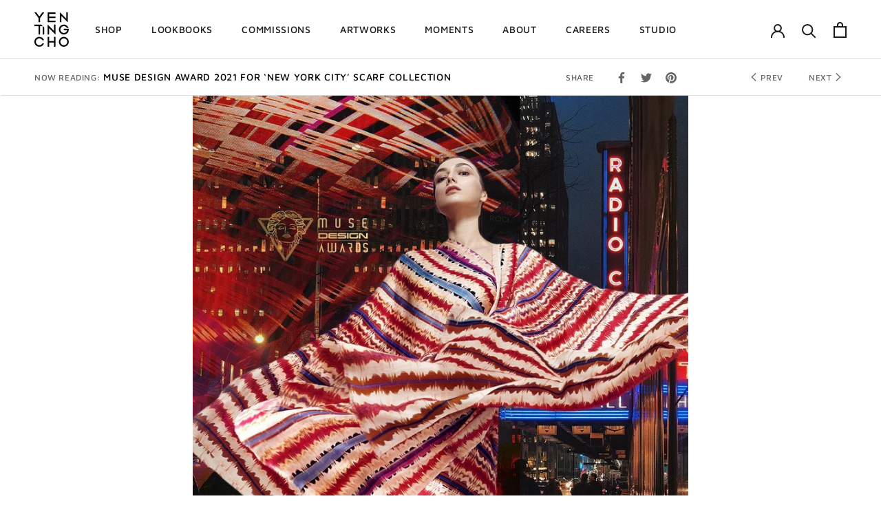

--- FILE ---
content_type: text/html; charset=utf-8
request_url: https://yentingcho.com/en-gb/blogs/honors/muse-design-award-2021-for-new-york-city-scarf-collection
body_size: 30337
content:
<!doctype html>

<html class="no-js" lang="en">
  <head>
    <meta charset="utf-8"> 
    <meta http-equiv="X-UA-Compatible" content="IE=edge,chrome=1">
    <meta name="viewport" content="width=device-width, initial-scale=1.0, height=device-height, minimum-scale=1.0, maximum-scale=1.0">
    <meta name="theme-color" content="">

    <title>
      MUSE DESIGN AWARD 2021 FOR ‘NEW YORK CITY’ SCARF COLLECTION &ndash; YEN TING CHO
    </title><meta name="description" content="We are thrilled to to have won Gold ⭐️ for fashion design with our 2021 ‘New York City’ scarf collection at the MUSE Design Awards @museawardMany thanks to the jury, our manufacturers, collaborators and all our friends and supporters 🙏"><link rel="canonical" href="https://yentingcho.com/en-gb/blogs/honors/muse-design-award-2021-for-new-york-city-scarf-collection"><link rel="shortcut icon" href="//yentingcho.com/cdn/shop/files/Favicon_96x.png?v=1660457185" type="image/png"><meta property="og:type" content="article">
  <meta property="og:title" content="MUSE DESIGN AWARD 2021 FOR ‘NEW YORK CITY’ SCARF COLLECTION"><meta property="og:image" content="http://yentingcho.com/cdn/shop/articles/243881802_2991679701086007_5142310150226193103_n.jpg?v=1658933813">
    <meta property="og:image:secure_url" content="https://yentingcho.com/cdn/shop/articles/243881802_2991679701086007_5142310150226193103_n.jpg?v=1658933813">
    <meta property="og:image:width" content="1080">
    <meta property="og:image:height" content="1080"><meta property="og:description" content="We are thrilled to to have won Gold ⭐️ for fashion design with our 2021 ‘New York City’ scarf collection at the MUSE Design Awards @museawardMany thanks to the jury, our manufacturers, collaborators and all our friends and supporters 🙏"><meta property="og:url" content="https://yentingcho.com/en-gb/blogs/honors/muse-design-award-2021-for-new-york-city-scarf-collection">
<meta property="og:site_name" content="YEN TING CHO"><meta name="twitter:card" content="summary"><meta name="twitter:title" content="MUSE DESIGN AWARD 2021 FOR ‘NEW YORK CITY’ SCARF COLLECTION">
  <meta name="twitter:description" content="We are thrilled to to have won Gold ⭐️ for fashion design with our 2021 ‘New York City’ scarf collection at the MUSE Design Awards @museawardMany thanks to the jury, our manufacturers, collaborators and all our friends and supporters 🙏"><meta name="twitter:image" content="https://yentingcho.com/cdn/shop/articles/243881802_2991679701086007_5142310150226193103_n_600x600_crop_center.jpg?v=1658933813">
    <style>
  @font-face {
  font-family: "Maven Pro";
  font-weight: 500;
  font-style: normal;
  font-display: fallback;
  src: url("//yentingcho.com/cdn/fonts/maven_pro/mavenpro_n5.ce007c5b78ce56cdb6d8a7dfd4b878f24918d849.woff2") format("woff2"),
       url("//yentingcho.com/cdn/fonts/maven_pro/mavenpro_n5.78e546abb11d6cec06c98294cd91a76466b42d41.woff") format("woff");
}

  @font-face {
  font-family: "Nunito Sans";
  font-weight: 400;
  font-style: normal;
  font-display: fallback;
  src: url("//yentingcho.com/cdn/fonts/nunito_sans/nunitosans_n4.0276fe080df0ca4e6a22d9cb55aed3ed5ba6b1da.woff2") format("woff2"),
       url("//yentingcho.com/cdn/fonts/nunito_sans/nunitosans_n4.b4964bee2f5e7fd9c3826447e73afe2baad607b7.woff") format("woff");
}


  @font-face {
  font-family: "Nunito Sans";
  font-weight: 700;
  font-style: normal;
  font-display: fallback;
  src: url("//yentingcho.com/cdn/fonts/nunito_sans/nunitosans_n7.25d963ed46da26098ebeab731e90d8802d989fa5.woff2") format("woff2"),
       url("//yentingcho.com/cdn/fonts/nunito_sans/nunitosans_n7.d32e3219b3d2ec82285d3027bd673efc61a996c8.woff") format("woff");
}

  @font-face {
  font-family: "Nunito Sans";
  font-weight: 400;
  font-style: italic;
  font-display: fallback;
  src: url("//yentingcho.com/cdn/fonts/nunito_sans/nunitosans_i4.6e408730afac1484cf297c30b0e67c86d17fc586.woff2") format("woff2"),
       url("//yentingcho.com/cdn/fonts/nunito_sans/nunitosans_i4.c9b6dcbfa43622b39a5990002775a8381942ae38.woff") format("woff");
}

  @font-face {
  font-family: "Nunito Sans";
  font-weight: 700;
  font-style: italic;
  font-display: fallback;
  src: url("//yentingcho.com/cdn/fonts/nunito_sans/nunitosans_i7.8c1124729eec046a321e2424b2acf328c2c12139.woff2") format("woff2"),
       url("//yentingcho.com/cdn/fonts/nunito_sans/nunitosans_i7.af4cda04357273e0996d21184432bcb14651a64d.woff") format("woff");
}


  :root {
    --heading-font-family : "Maven Pro", sans-serif;
    --heading-font-weight : 500;
    --heading-font-style  : normal;

    --text-font-family : "Nunito Sans", sans-serif;
    --text-font-weight : 400;
    --text-font-style  : normal;

    --base-text-font-size   : 15px;
    --default-text-font-size: 14px;--background          : #ffffff;
    --background-rgb      : 255, 255, 255;
    --light-background    : #ffffff;
    --light-background-rgb: 255, 255, 255;
    --heading-color       : #1c1b1b;
    --text-color          : #1c1b1b;
    --text-color-rgb      : 28, 27, 27;
    --text-color-light    : #6a6a6a;
    --text-color-light-rgb: 106, 106, 106;
    --link-color          : #6a6a6a;
    --link-color-rgb      : 106, 106, 106;
    --border-color        : #dddddd;
    --border-color-rgb    : 221, 221, 221;

    --button-background    : #1c1b1b;
    --button-background-rgb: 28, 27, 27;
    --button-text-color    : #ffffff;

    --header-background       : #ffffff;
    --header-heading-color    : #1c1b1b;
    --header-light-text-color : #6a6a6a;
    --header-border-color     : #dddddd;

    --footer-background    : #ffffff;
    --footer-text-color    : #6a6a6a;
    --footer-heading-color : #1c1b1b;
    --footer-border-color  : #e9e9e9;

    --navigation-background      : #1c1b1b;
    --navigation-background-rgb  : 28, 27, 27;
    --navigation-text-color      : #ffffff;
    --navigation-text-color-light: rgba(255, 255, 255, 0.5);
    --navigation-border-color    : rgba(255, 255, 255, 0.25);

    --newsletter-popup-background     : #1c1b1b;
    --newsletter-popup-text-color     : #ffffff;
    --newsletter-popup-text-color-rgb : 255, 255, 255;

    --secondary-elements-background       : #1c1b1b;
    --secondary-elements-background-rgb   : 28, 27, 27;
    --secondary-elements-text-color       : #ffffff;
    --secondary-elements-text-color-light : rgba(255, 255, 255, 0.5);
    --secondary-elements-border-color     : rgba(255, 255, 255, 0.25);

    --product-sale-price-color    : #f94c43;
    --product-sale-price-color-rgb: 249, 76, 67;
    --product-star-rating: #f6a429;

    /* Shopify related variables */
    --payment-terms-background-color: #ffffff;

    /* Products */

    --horizontal-spacing-four-products-per-row: 20px;
        --horizontal-spacing-two-products-per-row : 20px;

    --vertical-spacing-four-products-per-row: 60px;
        --vertical-spacing-two-products-per-row : 75px;

    /* Animation */
    --drawer-transition-timing: cubic-bezier(0.645, 0.045, 0.355, 1);
    --header-base-height: 80px; /* We set a default for browsers that do not support CSS variables */

    /* Cursors */
    --cursor-zoom-in-svg    : url(//yentingcho.com/cdn/shop/t/27/assets/cursor-zoom-in.svg?v=170532930330058140181685520285);
    --cursor-zoom-in-2x-svg : url(//yentingcho.com/cdn/shop/t/27/assets/cursor-zoom-in-2x.svg?v=56685658183649387561685520285);
  }
</style>

<script>
  // IE11 does not have support for CSS variables, so we have to polyfill them
  if (!(((window || {}).CSS || {}).supports && window.CSS.supports('(--a: 0)'))) {
    const script = document.createElement('script');
    script.type = 'text/javascript';
    script.src = 'https://cdn.jsdelivr.net/npm/css-vars-ponyfill@2';
    script.onload = function() {
      cssVars({});
    };

    document.getElementsByTagName('head')[0].appendChild(script);
  }
</script>

    <script>window.performance && window.performance.mark && window.performance.mark('shopify.content_for_header.start');</script><meta id="shopify-digital-wallet" name="shopify-digital-wallet" content="/62699995315/digital_wallets/dialog">
<meta name="shopify-checkout-api-token" content="9c14a858496872ee40b4178336fd6d97">
<link rel="alternate" type="application/atom+xml" title="Feed" href="/en-gb/blogs/honors.atom" />
<link rel="alternate" hreflang="x-default" href="https://yentingcho.com/blogs/honors/muse-design-award-2021-for-new-york-city-scarf-collection">
<link rel="alternate" hreflang="en" href="https://yentingcho.com/blogs/honors/muse-design-award-2021-for-new-york-city-scarf-collection">
<link rel="alternate" hreflang="zh-Hant" href="https://yentingcho.com/zh/blogs/honors/muse-design-award-2021-for-new-york-city-scarf-collection">
<link rel="alternate" hreflang="en-GB" href="https://yentingcho.com/en-gb/blogs/honors/muse-design-award-2021-for-new-york-city-scarf-collection">
<link rel="alternate" hreflang="zh-Hant-AC" href="https://yentingcho.com/zh/blogs/honors/muse-design-award-2021-for-new-york-city-scarf-collection">
<link rel="alternate" hreflang="zh-Hant-AD" href="https://yentingcho.com/zh/blogs/honors/muse-design-award-2021-for-new-york-city-scarf-collection">
<link rel="alternate" hreflang="zh-Hant-AE" href="https://yentingcho.com/zh/blogs/honors/muse-design-award-2021-for-new-york-city-scarf-collection">
<link rel="alternate" hreflang="zh-Hant-AF" href="https://yentingcho.com/zh/blogs/honors/muse-design-award-2021-for-new-york-city-scarf-collection">
<link rel="alternate" hreflang="zh-Hant-AG" href="https://yentingcho.com/zh/blogs/honors/muse-design-award-2021-for-new-york-city-scarf-collection">
<link rel="alternate" hreflang="zh-Hant-AI" href="https://yentingcho.com/zh/blogs/honors/muse-design-award-2021-for-new-york-city-scarf-collection">
<link rel="alternate" hreflang="zh-Hant-AL" href="https://yentingcho.com/zh/blogs/honors/muse-design-award-2021-for-new-york-city-scarf-collection">
<link rel="alternate" hreflang="zh-Hant-AM" href="https://yentingcho.com/zh/blogs/honors/muse-design-award-2021-for-new-york-city-scarf-collection">
<link rel="alternate" hreflang="zh-Hant-AO" href="https://yentingcho.com/zh/blogs/honors/muse-design-award-2021-for-new-york-city-scarf-collection">
<link rel="alternate" hreflang="zh-Hant-AR" href="https://yentingcho.com/zh/blogs/honors/muse-design-award-2021-for-new-york-city-scarf-collection">
<link rel="alternate" hreflang="zh-Hant-AT" href="https://yentingcho.com/zh/blogs/honors/muse-design-award-2021-for-new-york-city-scarf-collection">
<link rel="alternate" hreflang="zh-Hant-AU" href="https://yentingcho.com/zh/blogs/honors/muse-design-award-2021-for-new-york-city-scarf-collection">
<link rel="alternate" hreflang="zh-Hant-AW" href="https://yentingcho.com/zh/blogs/honors/muse-design-award-2021-for-new-york-city-scarf-collection">
<link rel="alternate" hreflang="zh-Hant-AX" href="https://yentingcho.com/zh/blogs/honors/muse-design-award-2021-for-new-york-city-scarf-collection">
<link rel="alternate" hreflang="zh-Hant-AZ" href="https://yentingcho.com/zh/blogs/honors/muse-design-award-2021-for-new-york-city-scarf-collection">
<link rel="alternate" hreflang="zh-Hant-BA" href="https://yentingcho.com/zh/blogs/honors/muse-design-award-2021-for-new-york-city-scarf-collection">
<link rel="alternate" hreflang="zh-Hant-BB" href="https://yentingcho.com/zh/blogs/honors/muse-design-award-2021-for-new-york-city-scarf-collection">
<link rel="alternate" hreflang="zh-Hant-BD" href="https://yentingcho.com/zh/blogs/honors/muse-design-award-2021-for-new-york-city-scarf-collection">
<link rel="alternate" hreflang="zh-Hant-BE" href="https://yentingcho.com/zh/blogs/honors/muse-design-award-2021-for-new-york-city-scarf-collection">
<link rel="alternate" hreflang="zh-Hant-BF" href="https://yentingcho.com/zh/blogs/honors/muse-design-award-2021-for-new-york-city-scarf-collection">
<link rel="alternate" hreflang="zh-Hant-BG" href="https://yentingcho.com/zh/blogs/honors/muse-design-award-2021-for-new-york-city-scarf-collection">
<link rel="alternate" hreflang="zh-Hant-BH" href="https://yentingcho.com/zh/blogs/honors/muse-design-award-2021-for-new-york-city-scarf-collection">
<link rel="alternate" hreflang="zh-Hant-BI" href="https://yentingcho.com/zh/blogs/honors/muse-design-award-2021-for-new-york-city-scarf-collection">
<link rel="alternate" hreflang="zh-Hant-BJ" href="https://yentingcho.com/zh/blogs/honors/muse-design-award-2021-for-new-york-city-scarf-collection">
<link rel="alternate" hreflang="zh-Hant-BL" href="https://yentingcho.com/zh/blogs/honors/muse-design-award-2021-for-new-york-city-scarf-collection">
<link rel="alternate" hreflang="zh-Hant-BM" href="https://yentingcho.com/zh/blogs/honors/muse-design-award-2021-for-new-york-city-scarf-collection">
<link rel="alternate" hreflang="zh-Hant-BN" href="https://yentingcho.com/zh/blogs/honors/muse-design-award-2021-for-new-york-city-scarf-collection">
<link rel="alternate" hreflang="zh-Hant-BO" href="https://yentingcho.com/zh/blogs/honors/muse-design-award-2021-for-new-york-city-scarf-collection">
<link rel="alternate" hreflang="zh-Hant-BQ" href="https://yentingcho.com/zh/blogs/honors/muse-design-award-2021-for-new-york-city-scarf-collection">
<link rel="alternate" hreflang="zh-Hant-BR" href="https://yentingcho.com/zh/blogs/honors/muse-design-award-2021-for-new-york-city-scarf-collection">
<link rel="alternate" hreflang="zh-Hant-BS" href="https://yentingcho.com/zh/blogs/honors/muse-design-award-2021-for-new-york-city-scarf-collection">
<link rel="alternate" hreflang="zh-Hant-BT" href="https://yentingcho.com/zh/blogs/honors/muse-design-award-2021-for-new-york-city-scarf-collection">
<link rel="alternate" hreflang="zh-Hant-BW" href="https://yentingcho.com/zh/blogs/honors/muse-design-award-2021-for-new-york-city-scarf-collection">
<link rel="alternate" hreflang="zh-Hant-BY" href="https://yentingcho.com/zh/blogs/honors/muse-design-award-2021-for-new-york-city-scarf-collection">
<link rel="alternate" hreflang="zh-Hant-BZ" href="https://yentingcho.com/zh/blogs/honors/muse-design-award-2021-for-new-york-city-scarf-collection">
<link rel="alternate" hreflang="zh-Hant-CA" href="https://yentingcho.com/zh/blogs/honors/muse-design-award-2021-for-new-york-city-scarf-collection">
<link rel="alternate" hreflang="zh-Hant-CC" href="https://yentingcho.com/zh/blogs/honors/muse-design-award-2021-for-new-york-city-scarf-collection">
<link rel="alternate" hreflang="zh-Hant-CD" href="https://yentingcho.com/zh/blogs/honors/muse-design-award-2021-for-new-york-city-scarf-collection">
<link rel="alternate" hreflang="zh-Hant-CF" href="https://yentingcho.com/zh/blogs/honors/muse-design-award-2021-for-new-york-city-scarf-collection">
<link rel="alternate" hreflang="zh-Hant-CG" href="https://yentingcho.com/zh/blogs/honors/muse-design-award-2021-for-new-york-city-scarf-collection">
<link rel="alternate" hreflang="zh-Hant-CH" href="https://yentingcho.com/zh/blogs/honors/muse-design-award-2021-for-new-york-city-scarf-collection">
<link rel="alternate" hreflang="zh-Hant-CI" href="https://yentingcho.com/zh/blogs/honors/muse-design-award-2021-for-new-york-city-scarf-collection">
<link rel="alternate" hreflang="zh-Hant-CK" href="https://yentingcho.com/zh/blogs/honors/muse-design-award-2021-for-new-york-city-scarf-collection">
<link rel="alternate" hreflang="zh-Hant-CL" href="https://yentingcho.com/zh/blogs/honors/muse-design-award-2021-for-new-york-city-scarf-collection">
<link rel="alternate" hreflang="zh-Hant-CM" href="https://yentingcho.com/zh/blogs/honors/muse-design-award-2021-for-new-york-city-scarf-collection">
<link rel="alternate" hreflang="zh-Hant-CN" href="https://yentingcho.com/zh/blogs/honors/muse-design-award-2021-for-new-york-city-scarf-collection">
<link rel="alternate" hreflang="zh-Hant-CO" href="https://yentingcho.com/zh/blogs/honors/muse-design-award-2021-for-new-york-city-scarf-collection">
<link rel="alternate" hreflang="zh-Hant-CR" href="https://yentingcho.com/zh/blogs/honors/muse-design-award-2021-for-new-york-city-scarf-collection">
<link rel="alternate" hreflang="zh-Hant-CV" href="https://yentingcho.com/zh/blogs/honors/muse-design-award-2021-for-new-york-city-scarf-collection">
<link rel="alternate" hreflang="zh-Hant-CW" href="https://yentingcho.com/zh/blogs/honors/muse-design-award-2021-for-new-york-city-scarf-collection">
<link rel="alternate" hreflang="zh-Hant-CX" href="https://yentingcho.com/zh/blogs/honors/muse-design-award-2021-for-new-york-city-scarf-collection">
<link rel="alternate" hreflang="zh-Hant-CY" href="https://yentingcho.com/zh/blogs/honors/muse-design-award-2021-for-new-york-city-scarf-collection">
<link rel="alternate" hreflang="zh-Hant-CZ" href="https://yentingcho.com/zh/blogs/honors/muse-design-award-2021-for-new-york-city-scarf-collection">
<link rel="alternate" hreflang="zh-Hant-DE" href="https://yentingcho.com/zh/blogs/honors/muse-design-award-2021-for-new-york-city-scarf-collection">
<link rel="alternate" hreflang="zh-Hant-DJ" href="https://yentingcho.com/zh/blogs/honors/muse-design-award-2021-for-new-york-city-scarf-collection">
<link rel="alternate" hreflang="zh-Hant-DK" href="https://yentingcho.com/zh/blogs/honors/muse-design-award-2021-for-new-york-city-scarf-collection">
<link rel="alternate" hreflang="zh-Hant-DM" href="https://yentingcho.com/zh/blogs/honors/muse-design-award-2021-for-new-york-city-scarf-collection">
<link rel="alternate" hreflang="zh-Hant-DO" href="https://yentingcho.com/zh/blogs/honors/muse-design-award-2021-for-new-york-city-scarf-collection">
<link rel="alternate" hreflang="zh-Hant-DZ" href="https://yentingcho.com/zh/blogs/honors/muse-design-award-2021-for-new-york-city-scarf-collection">
<link rel="alternate" hreflang="zh-Hant-EC" href="https://yentingcho.com/zh/blogs/honors/muse-design-award-2021-for-new-york-city-scarf-collection">
<link rel="alternate" hreflang="zh-Hant-EE" href="https://yentingcho.com/zh/blogs/honors/muse-design-award-2021-for-new-york-city-scarf-collection">
<link rel="alternate" hreflang="zh-Hant-EG" href="https://yentingcho.com/zh/blogs/honors/muse-design-award-2021-for-new-york-city-scarf-collection">
<link rel="alternate" hreflang="zh-Hant-EH" href="https://yentingcho.com/zh/blogs/honors/muse-design-award-2021-for-new-york-city-scarf-collection">
<link rel="alternate" hreflang="zh-Hant-ER" href="https://yentingcho.com/zh/blogs/honors/muse-design-award-2021-for-new-york-city-scarf-collection">
<link rel="alternate" hreflang="zh-Hant-ES" href="https://yentingcho.com/zh/blogs/honors/muse-design-award-2021-for-new-york-city-scarf-collection">
<link rel="alternate" hreflang="zh-Hant-ET" href="https://yentingcho.com/zh/blogs/honors/muse-design-award-2021-for-new-york-city-scarf-collection">
<link rel="alternate" hreflang="zh-Hant-FI" href="https://yentingcho.com/zh/blogs/honors/muse-design-award-2021-for-new-york-city-scarf-collection">
<link rel="alternate" hreflang="zh-Hant-FJ" href="https://yentingcho.com/zh/blogs/honors/muse-design-award-2021-for-new-york-city-scarf-collection">
<link rel="alternate" hreflang="zh-Hant-FK" href="https://yentingcho.com/zh/blogs/honors/muse-design-award-2021-for-new-york-city-scarf-collection">
<link rel="alternate" hreflang="zh-Hant-FO" href="https://yentingcho.com/zh/blogs/honors/muse-design-award-2021-for-new-york-city-scarf-collection">
<link rel="alternate" hreflang="zh-Hant-FR" href="https://yentingcho.com/zh/blogs/honors/muse-design-award-2021-for-new-york-city-scarf-collection">
<link rel="alternate" hreflang="zh-Hant-GA" href="https://yentingcho.com/zh/blogs/honors/muse-design-award-2021-for-new-york-city-scarf-collection">
<link rel="alternate" hreflang="zh-Hant-GD" href="https://yentingcho.com/zh/blogs/honors/muse-design-award-2021-for-new-york-city-scarf-collection">
<link rel="alternate" hreflang="zh-Hant-GE" href="https://yentingcho.com/zh/blogs/honors/muse-design-award-2021-for-new-york-city-scarf-collection">
<link rel="alternate" hreflang="zh-Hant-GF" href="https://yentingcho.com/zh/blogs/honors/muse-design-award-2021-for-new-york-city-scarf-collection">
<link rel="alternate" hreflang="zh-Hant-GG" href="https://yentingcho.com/zh/blogs/honors/muse-design-award-2021-for-new-york-city-scarf-collection">
<link rel="alternate" hreflang="zh-Hant-GH" href="https://yentingcho.com/zh/blogs/honors/muse-design-award-2021-for-new-york-city-scarf-collection">
<link rel="alternate" hreflang="zh-Hant-GI" href="https://yentingcho.com/zh/blogs/honors/muse-design-award-2021-for-new-york-city-scarf-collection">
<link rel="alternate" hreflang="zh-Hant-GL" href="https://yentingcho.com/zh/blogs/honors/muse-design-award-2021-for-new-york-city-scarf-collection">
<link rel="alternate" hreflang="zh-Hant-GM" href="https://yentingcho.com/zh/blogs/honors/muse-design-award-2021-for-new-york-city-scarf-collection">
<link rel="alternate" hreflang="zh-Hant-GN" href="https://yentingcho.com/zh/blogs/honors/muse-design-award-2021-for-new-york-city-scarf-collection">
<link rel="alternate" hreflang="zh-Hant-GP" href="https://yentingcho.com/zh/blogs/honors/muse-design-award-2021-for-new-york-city-scarf-collection">
<link rel="alternate" hreflang="zh-Hant-GQ" href="https://yentingcho.com/zh/blogs/honors/muse-design-award-2021-for-new-york-city-scarf-collection">
<link rel="alternate" hreflang="zh-Hant-GR" href="https://yentingcho.com/zh/blogs/honors/muse-design-award-2021-for-new-york-city-scarf-collection">
<link rel="alternate" hreflang="zh-Hant-GS" href="https://yentingcho.com/zh/blogs/honors/muse-design-award-2021-for-new-york-city-scarf-collection">
<link rel="alternate" hreflang="zh-Hant-GT" href="https://yentingcho.com/zh/blogs/honors/muse-design-award-2021-for-new-york-city-scarf-collection">
<link rel="alternate" hreflang="zh-Hant-GW" href="https://yentingcho.com/zh/blogs/honors/muse-design-award-2021-for-new-york-city-scarf-collection">
<link rel="alternate" hreflang="zh-Hant-GY" href="https://yentingcho.com/zh/blogs/honors/muse-design-award-2021-for-new-york-city-scarf-collection">
<link rel="alternate" hreflang="zh-Hant-HN" href="https://yentingcho.com/zh/blogs/honors/muse-design-award-2021-for-new-york-city-scarf-collection">
<link rel="alternate" hreflang="zh-Hant-HR" href="https://yentingcho.com/zh/blogs/honors/muse-design-award-2021-for-new-york-city-scarf-collection">
<link rel="alternate" hreflang="zh-Hant-HT" href="https://yentingcho.com/zh/blogs/honors/muse-design-award-2021-for-new-york-city-scarf-collection">
<link rel="alternate" hreflang="zh-Hant-HU" href="https://yentingcho.com/zh/blogs/honors/muse-design-award-2021-for-new-york-city-scarf-collection">
<link rel="alternate" hreflang="zh-Hant-ID" href="https://yentingcho.com/zh/blogs/honors/muse-design-award-2021-for-new-york-city-scarf-collection">
<link rel="alternate" hreflang="zh-Hant-IE" href="https://yentingcho.com/zh/blogs/honors/muse-design-award-2021-for-new-york-city-scarf-collection">
<link rel="alternate" hreflang="zh-Hant-IL" href="https://yentingcho.com/zh/blogs/honors/muse-design-award-2021-for-new-york-city-scarf-collection">
<link rel="alternate" hreflang="zh-Hant-IM" href="https://yentingcho.com/zh/blogs/honors/muse-design-award-2021-for-new-york-city-scarf-collection">
<link rel="alternate" hreflang="zh-Hant-IN" href="https://yentingcho.com/zh/blogs/honors/muse-design-award-2021-for-new-york-city-scarf-collection">
<link rel="alternate" hreflang="zh-Hant-IO" href="https://yentingcho.com/zh/blogs/honors/muse-design-award-2021-for-new-york-city-scarf-collection">
<link rel="alternate" hreflang="zh-Hant-IQ" href="https://yentingcho.com/zh/blogs/honors/muse-design-award-2021-for-new-york-city-scarf-collection">
<link rel="alternate" hreflang="zh-Hant-IS" href="https://yentingcho.com/zh/blogs/honors/muse-design-award-2021-for-new-york-city-scarf-collection">
<link rel="alternate" hreflang="zh-Hant-IT" href="https://yentingcho.com/zh/blogs/honors/muse-design-award-2021-for-new-york-city-scarf-collection">
<link rel="alternate" hreflang="zh-Hant-JE" href="https://yentingcho.com/zh/blogs/honors/muse-design-award-2021-for-new-york-city-scarf-collection">
<link rel="alternate" hreflang="zh-Hant-JM" href="https://yentingcho.com/zh/blogs/honors/muse-design-award-2021-for-new-york-city-scarf-collection">
<link rel="alternate" hreflang="zh-Hant-JO" href="https://yentingcho.com/zh/blogs/honors/muse-design-award-2021-for-new-york-city-scarf-collection">
<link rel="alternate" hreflang="zh-Hant-JP" href="https://yentingcho.com/zh/blogs/honors/muse-design-award-2021-for-new-york-city-scarf-collection">
<link rel="alternate" hreflang="zh-Hant-KE" href="https://yentingcho.com/zh/blogs/honors/muse-design-award-2021-for-new-york-city-scarf-collection">
<link rel="alternate" hreflang="zh-Hant-KG" href="https://yentingcho.com/zh/blogs/honors/muse-design-award-2021-for-new-york-city-scarf-collection">
<link rel="alternate" hreflang="zh-Hant-KH" href="https://yentingcho.com/zh/blogs/honors/muse-design-award-2021-for-new-york-city-scarf-collection">
<link rel="alternate" hreflang="zh-Hant-KI" href="https://yentingcho.com/zh/blogs/honors/muse-design-award-2021-for-new-york-city-scarf-collection">
<link rel="alternate" hreflang="zh-Hant-KM" href="https://yentingcho.com/zh/blogs/honors/muse-design-award-2021-for-new-york-city-scarf-collection">
<link rel="alternate" hreflang="zh-Hant-KN" href="https://yentingcho.com/zh/blogs/honors/muse-design-award-2021-for-new-york-city-scarf-collection">
<link rel="alternate" hreflang="zh-Hant-KR" href="https://yentingcho.com/zh/blogs/honors/muse-design-award-2021-for-new-york-city-scarf-collection">
<link rel="alternate" hreflang="zh-Hant-KW" href="https://yentingcho.com/zh/blogs/honors/muse-design-award-2021-for-new-york-city-scarf-collection">
<link rel="alternate" hreflang="zh-Hant-KY" href="https://yentingcho.com/zh/blogs/honors/muse-design-award-2021-for-new-york-city-scarf-collection">
<link rel="alternate" hreflang="zh-Hant-KZ" href="https://yentingcho.com/zh/blogs/honors/muse-design-award-2021-for-new-york-city-scarf-collection">
<link rel="alternate" hreflang="zh-Hant-LA" href="https://yentingcho.com/zh/blogs/honors/muse-design-award-2021-for-new-york-city-scarf-collection">
<link rel="alternate" hreflang="zh-Hant-LB" href="https://yentingcho.com/zh/blogs/honors/muse-design-award-2021-for-new-york-city-scarf-collection">
<link rel="alternate" hreflang="zh-Hant-LC" href="https://yentingcho.com/zh/blogs/honors/muse-design-award-2021-for-new-york-city-scarf-collection">
<link rel="alternate" hreflang="zh-Hant-LI" href="https://yentingcho.com/zh/blogs/honors/muse-design-award-2021-for-new-york-city-scarf-collection">
<link rel="alternate" hreflang="zh-Hant-LK" href="https://yentingcho.com/zh/blogs/honors/muse-design-award-2021-for-new-york-city-scarf-collection">
<link rel="alternate" hreflang="zh-Hant-LR" href="https://yentingcho.com/zh/blogs/honors/muse-design-award-2021-for-new-york-city-scarf-collection">
<link rel="alternate" hreflang="zh-Hant-LS" href="https://yentingcho.com/zh/blogs/honors/muse-design-award-2021-for-new-york-city-scarf-collection">
<link rel="alternate" hreflang="zh-Hant-LT" href="https://yentingcho.com/zh/blogs/honors/muse-design-award-2021-for-new-york-city-scarf-collection">
<link rel="alternate" hreflang="zh-Hant-LU" href="https://yentingcho.com/zh/blogs/honors/muse-design-award-2021-for-new-york-city-scarf-collection">
<link rel="alternate" hreflang="zh-Hant-LV" href="https://yentingcho.com/zh/blogs/honors/muse-design-award-2021-for-new-york-city-scarf-collection">
<link rel="alternate" hreflang="zh-Hant-LY" href="https://yentingcho.com/zh/blogs/honors/muse-design-award-2021-for-new-york-city-scarf-collection">
<link rel="alternate" hreflang="zh-Hant-MA" href="https://yentingcho.com/zh/blogs/honors/muse-design-award-2021-for-new-york-city-scarf-collection">
<link rel="alternate" hreflang="zh-Hant-MC" href="https://yentingcho.com/zh/blogs/honors/muse-design-award-2021-for-new-york-city-scarf-collection">
<link rel="alternate" hreflang="zh-Hant-MD" href="https://yentingcho.com/zh/blogs/honors/muse-design-award-2021-for-new-york-city-scarf-collection">
<link rel="alternate" hreflang="zh-Hant-ME" href="https://yentingcho.com/zh/blogs/honors/muse-design-award-2021-for-new-york-city-scarf-collection">
<link rel="alternate" hreflang="zh-Hant-MF" href="https://yentingcho.com/zh/blogs/honors/muse-design-award-2021-for-new-york-city-scarf-collection">
<link rel="alternate" hreflang="zh-Hant-MG" href="https://yentingcho.com/zh/blogs/honors/muse-design-award-2021-for-new-york-city-scarf-collection">
<link rel="alternate" hreflang="zh-Hant-MK" href="https://yentingcho.com/zh/blogs/honors/muse-design-award-2021-for-new-york-city-scarf-collection">
<link rel="alternate" hreflang="zh-Hant-ML" href="https://yentingcho.com/zh/blogs/honors/muse-design-award-2021-for-new-york-city-scarf-collection">
<link rel="alternate" hreflang="zh-Hant-MM" href="https://yentingcho.com/zh/blogs/honors/muse-design-award-2021-for-new-york-city-scarf-collection">
<link rel="alternate" hreflang="zh-Hant-MN" href="https://yentingcho.com/zh/blogs/honors/muse-design-award-2021-for-new-york-city-scarf-collection">
<link rel="alternate" hreflang="zh-Hant-MQ" href="https://yentingcho.com/zh/blogs/honors/muse-design-award-2021-for-new-york-city-scarf-collection">
<link rel="alternate" hreflang="zh-Hant-MR" href="https://yentingcho.com/zh/blogs/honors/muse-design-award-2021-for-new-york-city-scarf-collection">
<link rel="alternate" hreflang="zh-Hant-MS" href="https://yentingcho.com/zh/blogs/honors/muse-design-award-2021-for-new-york-city-scarf-collection">
<link rel="alternate" hreflang="zh-Hant-MT" href="https://yentingcho.com/zh/blogs/honors/muse-design-award-2021-for-new-york-city-scarf-collection">
<link rel="alternate" hreflang="zh-Hant-MU" href="https://yentingcho.com/zh/blogs/honors/muse-design-award-2021-for-new-york-city-scarf-collection">
<link rel="alternate" hreflang="zh-Hant-MV" href="https://yentingcho.com/zh/blogs/honors/muse-design-award-2021-for-new-york-city-scarf-collection">
<link rel="alternate" hreflang="zh-Hant-MW" href="https://yentingcho.com/zh/blogs/honors/muse-design-award-2021-for-new-york-city-scarf-collection">
<link rel="alternate" hreflang="zh-Hant-MX" href="https://yentingcho.com/zh/blogs/honors/muse-design-award-2021-for-new-york-city-scarf-collection">
<link rel="alternate" hreflang="zh-Hant-MY" href="https://yentingcho.com/zh/blogs/honors/muse-design-award-2021-for-new-york-city-scarf-collection">
<link rel="alternate" hreflang="zh-Hant-MZ" href="https://yentingcho.com/zh/blogs/honors/muse-design-award-2021-for-new-york-city-scarf-collection">
<link rel="alternate" hreflang="zh-Hant-NA" href="https://yentingcho.com/zh/blogs/honors/muse-design-award-2021-for-new-york-city-scarf-collection">
<link rel="alternate" hreflang="zh-Hant-NC" href="https://yentingcho.com/zh/blogs/honors/muse-design-award-2021-for-new-york-city-scarf-collection">
<link rel="alternate" hreflang="zh-Hant-NE" href="https://yentingcho.com/zh/blogs/honors/muse-design-award-2021-for-new-york-city-scarf-collection">
<link rel="alternate" hreflang="zh-Hant-NF" href="https://yentingcho.com/zh/blogs/honors/muse-design-award-2021-for-new-york-city-scarf-collection">
<link rel="alternate" hreflang="zh-Hant-NG" href="https://yentingcho.com/zh/blogs/honors/muse-design-award-2021-for-new-york-city-scarf-collection">
<link rel="alternate" hreflang="zh-Hant-NI" href="https://yentingcho.com/zh/blogs/honors/muse-design-award-2021-for-new-york-city-scarf-collection">
<link rel="alternate" hreflang="zh-Hant-NL" href="https://yentingcho.com/zh/blogs/honors/muse-design-award-2021-for-new-york-city-scarf-collection">
<link rel="alternate" hreflang="zh-Hant-NO" href="https://yentingcho.com/zh/blogs/honors/muse-design-award-2021-for-new-york-city-scarf-collection">
<link rel="alternate" hreflang="zh-Hant-NP" href="https://yentingcho.com/zh/blogs/honors/muse-design-award-2021-for-new-york-city-scarf-collection">
<link rel="alternate" hreflang="zh-Hant-NR" href="https://yentingcho.com/zh/blogs/honors/muse-design-award-2021-for-new-york-city-scarf-collection">
<link rel="alternate" hreflang="zh-Hant-NU" href="https://yentingcho.com/zh/blogs/honors/muse-design-award-2021-for-new-york-city-scarf-collection">
<link rel="alternate" hreflang="zh-Hant-NZ" href="https://yentingcho.com/zh/blogs/honors/muse-design-award-2021-for-new-york-city-scarf-collection">
<link rel="alternate" hreflang="zh-Hant-OM" href="https://yentingcho.com/zh/blogs/honors/muse-design-award-2021-for-new-york-city-scarf-collection">
<link rel="alternate" hreflang="zh-Hant-PA" href="https://yentingcho.com/zh/blogs/honors/muse-design-award-2021-for-new-york-city-scarf-collection">
<link rel="alternate" hreflang="zh-Hant-PE" href="https://yentingcho.com/zh/blogs/honors/muse-design-award-2021-for-new-york-city-scarf-collection">
<link rel="alternate" hreflang="zh-Hant-PF" href="https://yentingcho.com/zh/blogs/honors/muse-design-award-2021-for-new-york-city-scarf-collection">
<link rel="alternate" hreflang="zh-Hant-PG" href="https://yentingcho.com/zh/blogs/honors/muse-design-award-2021-for-new-york-city-scarf-collection">
<link rel="alternate" hreflang="zh-Hant-PH" href="https://yentingcho.com/zh/blogs/honors/muse-design-award-2021-for-new-york-city-scarf-collection">
<link rel="alternate" hreflang="zh-Hant-PK" href="https://yentingcho.com/zh/blogs/honors/muse-design-award-2021-for-new-york-city-scarf-collection">
<link rel="alternate" hreflang="zh-Hant-PL" href="https://yentingcho.com/zh/blogs/honors/muse-design-award-2021-for-new-york-city-scarf-collection">
<link rel="alternate" hreflang="zh-Hant-PM" href="https://yentingcho.com/zh/blogs/honors/muse-design-award-2021-for-new-york-city-scarf-collection">
<link rel="alternate" hreflang="zh-Hant-PN" href="https://yentingcho.com/zh/blogs/honors/muse-design-award-2021-for-new-york-city-scarf-collection">
<link rel="alternate" hreflang="zh-Hant-PS" href="https://yentingcho.com/zh/blogs/honors/muse-design-award-2021-for-new-york-city-scarf-collection">
<link rel="alternate" hreflang="zh-Hant-PT" href="https://yentingcho.com/zh/blogs/honors/muse-design-award-2021-for-new-york-city-scarf-collection">
<link rel="alternate" hreflang="zh-Hant-PY" href="https://yentingcho.com/zh/blogs/honors/muse-design-award-2021-for-new-york-city-scarf-collection">
<link rel="alternate" hreflang="zh-Hant-QA" href="https://yentingcho.com/zh/blogs/honors/muse-design-award-2021-for-new-york-city-scarf-collection">
<link rel="alternate" hreflang="zh-Hant-RE" href="https://yentingcho.com/zh/blogs/honors/muse-design-award-2021-for-new-york-city-scarf-collection">
<link rel="alternate" hreflang="zh-Hant-RO" href="https://yentingcho.com/zh/blogs/honors/muse-design-award-2021-for-new-york-city-scarf-collection">
<link rel="alternate" hreflang="zh-Hant-RS" href="https://yentingcho.com/zh/blogs/honors/muse-design-award-2021-for-new-york-city-scarf-collection">
<link rel="alternate" hreflang="zh-Hant-RU" href="https://yentingcho.com/zh/blogs/honors/muse-design-award-2021-for-new-york-city-scarf-collection">
<link rel="alternate" hreflang="zh-Hant-RW" href="https://yentingcho.com/zh/blogs/honors/muse-design-award-2021-for-new-york-city-scarf-collection">
<link rel="alternate" hreflang="zh-Hant-SA" href="https://yentingcho.com/zh/blogs/honors/muse-design-award-2021-for-new-york-city-scarf-collection">
<link rel="alternate" hreflang="zh-Hant-SB" href="https://yentingcho.com/zh/blogs/honors/muse-design-award-2021-for-new-york-city-scarf-collection">
<link rel="alternate" hreflang="zh-Hant-SC" href="https://yentingcho.com/zh/blogs/honors/muse-design-award-2021-for-new-york-city-scarf-collection">
<link rel="alternate" hreflang="zh-Hant-SD" href="https://yentingcho.com/zh/blogs/honors/muse-design-award-2021-for-new-york-city-scarf-collection">
<link rel="alternate" hreflang="zh-Hant-SE" href="https://yentingcho.com/zh/blogs/honors/muse-design-award-2021-for-new-york-city-scarf-collection">
<link rel="alternate" hreflang="zh-Hant-SG" href="https://yentingcho.com/zh/blogs/honors/muse-design-award-2021-for-new-york-city-scarf-collection">
<link rel="alternate" hreflang="zh-Hant-SH" href="https://yentingcho.com/zh/blogs/honors/muse-design-award-2021-for-new-york-city-scarf-collection">
<link rel="alternate" hreflang="zh-Hant-SI" href="https://yentingcho.com/zh/blogs/honors/muse-design-award-2021-for-new-york-city-scarf-collection">
<link rel="alternate" hreflang="zh-Hant-SJ" href="https://yentingcho.com/zh/blogs/honors/muse-design-award-2021-for-new-york-city-scarf-collection">
<link rel="alternate" hreflang="zh-Hant-SK" href="https://yentingcho.com/zh/blogs/honors/muse-design-award-2021-for-new-york-city-scarf-collection">
<link rel="alternate" hreflang="zh-Hant-SL" href="https://yentingcho.com/zh/blogs/honors/muse-design-award-2021-for-new-york-city-scarf-collection">
<link rel="alternate" hreflang="zh-Hant-SM" href="https://yentingcho.com/zh/blogs/honors/muse-design-award-2021-for-new-york-city-scarf-collection">
<link rel="alternate" hreflang="zh-Hant-SN" href="https://yentingcho.com/zh/blogs/honors/muse-design-award-2021-for-new-york-city-scarf-collection">
<link rel="alternate" hreflang="zh-Hant-SO" href="https://yentingcho.com/zh/blogs/honors/muse-design-award-2021-for-new-york-city-scarf-collection">
<link rel="alternate" hreflang="zh-Hant-SR" href="https://yentingcho.com/zh/blogs/honors/muse-design-award-2021-for-new-york-city-scarf-collection">
<link rel="alternate" hreflang="zh-Hant-SS" href="https://yentingcho.com/zh/blogs/honors/muse-design-award-2021-for-new-york-city-scarf-collection">
<link rel="alternate" hreflang="zh-Hant-ST" href="https://yentingcho.com/zh/blogs/honors/muse-design-award-2021-for-new-york-city-scarf-collection">
<link rel="alternate" hreflang="zh-Hant-SV" href="https://yentingcho.com/zh/blogs/honors/muse-design-award-2021-for-new-york-city-scarf-collection">
<link rel="alternate" hreflang="zh-Hant-SX" href="https://yentingcho.com/zh/blogs/honors/muse-design-award-2021-for-new-york-city-scarf-collection">
<link rel="alternate" hreflang="zh-Hant-SZ" href="https://yentingcho.com/zh/blogs/honors/muse-design-award-2021-for-new-york-city-scarf-collection">
<link rel="alternate" hreflang="zh-Hant-TA" href="https://yentingcho.com/zh/blogs/honors/muse-design-award-2021-for-new-york-city-scarf-collection">
<link rel="alternate" hreflang="zh-Hant-TC" href="https://yentingcho.com/zh/blogs/honors/muse-design-award-2021-for-new-york-city-scarf-collection">
<link rel="alternate" hreflang="zh-Hant-TD" href="https://yentingcho.com/zh/blogs/honors/muse-design-award-2021-for-new-york-city-scarf-collection">
<link rel="alternate" hreflang="zh-Hant-TF" href="https://yentingcho.com/zh/blogs/honors/muse-design-award-2021-for-new-york-city-scarf-collection">
<link rel="alternate" hreflang="zh-Hant-TG" href="https://yentingcho.com/zh/blogs/honors/muse-design-award-2021-for-new-york-city-scarf-collection">
<link rel="alternate" hreflang="zh-Hant-TH" href="https://yentingcho.com/zh/blogs/honors/muse-design-award-2021-for-new-york-city-scarf-collection">
<link rel="alternate" hreflang="zh-Hant-TJ" href="https://yentingcho.com/zh/blogs/honors/muse-design-award-2021-for-new-york-city-scarf-collection">
<link rel="alternate" hreflang="zh-Hant-TK" href="https://yentingcho.com/zh/blogs/honors/muse-design-award-2021-for-new-york-city-scarf-collection">
<link rel="alternate" hreflang="zh-Hant-TL" href="https://yentingcho.com/zh/blogs/honors/muse-design-award-2021-for-new-york-city-scarf-collection">
<link rel="alternate" hreflang="zh-Hant-TM" href="https://yentingcho.com/zh/blogs/honors/muse-design-award-2021-for-new-york-city-scarf-collection">
<link rel="alternate" hreflang="zh-Hant-TN" href="https://yentingcho.com/zh/blogs/honors/muse-design-award-2021-for-new-york-city-scarf-collection">
<link rel="alternate" hreflang="zh-Hant-TO" href="https://yentingcho.com/zh/blogs/honors/muse-design-award-2021-for-new-york-city-scarf-collection">
<link rel="alternate" hreflang="zh-Hant-TR" href="https://yentingcho.com/zh/blogs/honors/muse-design-award-2021-for-new-york-city-scarf-collection">
<link rel="alternate" hreflang="zh-Hant-TT" href="https://yentingcho.com/zh/blogs/honors/muse-design-award-2021-for-new-york-city-scarf-collection">
<link rel="alternate" hreflang="zh-Hant-TV" href="https://yentingcho.com/zh/blogs/honors/muse-design-award-2021-for-new-york-city-scarf-collection">
<link rel="alternate" hreflang="zh-Hant-TW" href="https://yentingcho.com/zh/blogs/honors/muse-design-award-2021-for-new-york-city-scarf-collection">
<link rel="alternate" hreflang="zh-Hant-TZ" href="https://yentingcho.com/zh/blogs/honors/muse-design-award-2021-for-new-york-city-scarf-collection">
<link rel="alternate" hreflang="zh-Hant-UA" href="https://yentingcho.com/zh/blogs/honors/muse-design-award-2021-for-new-york-city-scarf-collection">
<link rel="alternate" hreflang="zh-Hant-UG" href="https://yentingcho.com/zh/blogs/honors/muse-design-award-2021-for-new-york-city-scarf-collection">
<link rel="alternate" hreflang="zh-Hant-UM" href="https://yentingcho.com/zh/blogs/honors/muse-design-award-2021-for-new-york-city-scarf-collection">
<link rel="alternate" hreflang="zh-Hant-US" href="https://yentingcho.com/zh/blogs/honors/muse-design-award-2021-for-new-york-city-scarf-collection">
<link rel="alternate" hreflang="zh-Hant-UY" href="https://yentingcho.com/zh/blogs/honors/muse-design-award-2021-for-new-york-city-scarf-collection">
<link rel="alternate" hreflang="zh-Hant-UZ" href="https://yentingcho.com/zh/blogs/honors/muse-design-award-2021-for-new-york-city-scarf-collection">
<link rel="alternate" hreflang="zh-Hant-VA" href="https://yentingcho.com/zh/blogs/honors/muse-design-award-2021-for-new-york-city-scarf-collection">
<link rel="alternate" hreflang="zh-Hant-VC" href="https://yentingcho.com/zh/blogs/honors/muse-design-award-2021-for-new-york-city-scarf-collection">
<link rel="alternate" hreflang="zh-Hant-VE" href="https://yentingcho.com/zh/blogs/honors/muse-design-award-2021-for-new-york-city-scarf-collection">
<link rel="alternate" hreflang="zh-Hant-VG" href="https://yentingcho.com/zh/blogs/honors/muse-design-award-2021-for-new-york-city-scarf-collection">
<link rel="alternate" hreflang="zh-Hant-VN" href="https://yentingcho.com/zh/blogs/honors/muse-design-award-2021-for-new-york-city-scarf-collection">
<link rel="alternate" hreflang="zh-Hant-VU" href="https://yentingcho.com/zh/blogs/honors/muse-design-award-2021-for-new-york-city-scarf-collection">
<link rel="alternate" hreflang="zh-Hant-WF" href="https://yentingcho.com/zh/blogs/honors/muse-design-award-2021-for-new-york-city-scarf-collection">
<link rel="alternate" hreflang="zh-Hant-WS" href="https://yentingcho.com/zh/blogs/honors/muse-design-award-2021-for-new-york-city-scarf-collection">
<link rel="alternate" hreflang="zh-Hant-XK" href="https://yentingcho.com/zh/blogs/honors/muse-design-award-2021-for-new-york-city-scarf-collection">
<link rel="alternate" hreflang="zh-Hant-YE" href="https://yentingcho.com/zh/blogs/honors/muse-design-award-2021-for-new-york-city-scarf-collection">
<link rel="alternate" hreflang="zh-Hant-YT" href="https://yentingcho.com/zh/blogs/honors/muse-design-award-2021-for-new-york-city-scarf-collection">
<link rel="alternate" hreflang="zh-Hant-ZA" href="https://yentingcho.com/zh/blogs/honors/muse-design-award-2021-for-new-york-city-scarf-collection">
<link rel="alternate" hreflang="zh-Hant-ZM" href="https://yentingcho.com/zh/blogs/honors/muse-design-award-2021-for-new-york-city-scarf-collection">
<link rel="alternate" hreflang="zh-Hant-ZW" href="https://yentingcho.com/zh/blogs/honors/muse-design-award-2021-for-new-york-city-scarf-collection">
<script async="async" src="/checkouts/internal/preloads.js?locale=en-GB"></script>
<link rel="preconnect" href="https://shop.app" crossorigin="anonymous">
<script async="async" src="https://shop.app/checkouts/internal/preloads.js?locale=en-GB&shop_id=62699995315" crossorigin="anonymous"></script>
<script id="apple-pay-shop-capabilities" type="application/json">{"shopId":62699995315,"countryCode":"US","currencyCode":"GBP","merchantCapabilities":["supports3DS"],"merchantId":"gid:\/\/shopify\/Shop\/62699995315","merchantName":"YEN TING CHO","requiredBillingContactFields":["postalAddress","email","phone"],"requiredShippingContactFields":["postalAddress","email","phone"],"shippingType":"shipping","supportedNetworks":["visa","masterCard","amex","discover","elo","jcb"],"total":{"type":"pending","label":"YEN TING CHO","amount":"1.00"},"shopifyPaymentsEnabled":true,"supportsSubscriptions":true}</script>
<script id="shopify-features" type="application/json">{"accessToken":"9c14a858496872ee40b4178336fd6d97","betas":["rich-media-storefront-analytics"],"domain":"yentingcho.com","predictiveSearch":true,"shopId":62699995315,"locale":"en"}</script>
<script>var Shopify = Shopify || {};
Shopify.shop = "yentingcho.myshopify.com";
Shopify.locale = "en";
Shopify.currency = {"active":"GBP","rate":"0.758542995"};
Shopify.country = "GB";
Shopify.theme = {"name":"0119 2023上線","id":133517213875,"schema_name":"Prestige","schema_version":"5.7.0","theme_store_id":855,"role":"main"};
Shopify.theme.handle = "null";
Shopify.theme.style = {"id":null,"handle":null};
Shopify.cdnHost = "yentingcho.com/cdn";
Shopify.routes = Shopify.routes || {};
Shopify.routes.root = "/en-gb/";</script>
<script type="module">!function(o){(o.Shopify=o.Shopify||{}).modules=!0}(window);</script>
<script>!function(o){function n(){var o=[];function n(){o.push(Array.prototype.slice.apply(arguments))}return n.q=o,n}var t=o.Shopify=o.Shopify||{};t.loadFeatures=n(),t.autoloadFeatures=n()}(window);</script>
<script>
  window.ShopifyPay = window.ShopifyPay || {};
  window.ShopifyPay.apiHost = "shop.app\/pay";
  window.ShopifyPay.redirectState = null;
</script>
<script id="shop-js-analytics" type="application/json">{"pageType":"article"}</script>
<script defer="defer" async type="module" src="//yentingcho.com/cdn/shopifycloud/shop-js/modules/v2/client.init-shop-cart-sync_C5BV16lS.en.esm.js"></script>
<script defer="defer" async type="module" src="//yentingcho.com/cdn/shopifycloud/shop-js/modules/v2/chunk.common_CygWptCX.esm.js"></script>
<script type="module">
  await import("//yentingcho.com/cdn/shopifycloud/shop-js/modules/v2/client.init-shop-cart-sync_C5BV16lS.en.esm.js");
await import("//yentingcho.com/cdn/shopifycloud/shop-js/modules/v2/chunk.common_CygWptCX.esm.js");

  window.Shopify.SignInWithShop?.initShopCartSync?.({"fedCMEnabled":true,"windoidEnabled":true});

</script>
<script>
  window.Shopify = window.Shopify || {};
  if (!window.Shopify.featureAssets) window.Shopify.featureAssets = {};
  window.Shopify.featureAssets['shop-js'] = {"shop-cart-sync":["modules/v2/client.shop-cart-sync_ZFArdW7E.en.esm.js","modules/v2/chunk.common_CygWptCX.esm.js"],"init-fed-cm":["modules/v2/client.init-fed-cm_CmiC4vf6.en.esm.js","modules/v2/chunk.common_CygWptCX.esm.js"],"shop-button":["modules/v2/client.shop-button_tlx5R9nI.en.esm.js","modules/v2/chunk.common_CygWptCX.esm.js"],"shop-cash-offers":["modules/v2/client.shop-cash-offers_DOA2yAJr.en.esm.js","modules/v2/chunk.common_CygWptCX.esm.js","modules/v2/chunk.modal_D71HUcav.esm.js"],"init-windoid":["modules/v2/client.init-windoid_sURxWdc1.en.esm.js","modules/v2/chunk.common_CygWptCX.esm.js"],"shop-toast-manager":["modules/v2/client.shop-toast-manager_ClPi3nE9.en.esm.js","modules/v2/chunk.common_CygWptCX.esm.js"],"init-shop-email-lookup-coordinator":["modules/v2/client.init-shop-email-lookup-coordinator_B8hsDcYM.en.esm.js","modules/v2/chunk.common_CygWptCX.esm.js"],"init-shop-cart-sync":["modules/v2/client.init-shop-cart-sync_C5BV16lS.en.esm.js","modules/v2/chunk.common_CygWptCX.esm.js"],"avatar":["modules/v2/client.avatar_BTnouDA3.en.esm.js"],"pay-button":["modules/v2/client.pay-button_FdsNuTd3.en.esm.js","modules/v2/chunk.common_CygWptCX.esm.js"],"init-customer-accounts":["modules/v2/client.init-customer-accounts_DxDtT_ad.en.esm.js","modules/v2/client.shop-login-button_C5VAVYt1.en.esm.js","modules/v2/chunk.common_CygWptCX.esm.js","modules/v2/chunk.modal_D71HUcav.esm.js"],"init-shop-for-new-customer-accounts":["modules/v2/client.init-shop-for-new-customer-accounts_ChsxoAhi.en.esm.js","modules/v2/client.shop-login-button_C5VAVYt1.en.esm.js","modules/v2/chunk.common_CygWptCX.esm.js","modules/v2/chunk.modal_D71HUcav.esm.js"],"shop-login-button":["modules/v2/client.shop-login-button_C5VAVYt1.en.esm.js","modules/v2/chunk.common_CygWptCX.esm.js","modules/v2/chunk.modal_D71HUcav.esm.js"],"init-customer-accounts-sign-up":["modules/v2/client.init-customer-accounts-sign-up_CPSyQ0Tj.en.esm.js","modules/v2/client.shop-login-button_C5VAVYt1.en.esm.js","modules/v2/chunk.common_CygWptCX.esm.js","modules/v2/chunk.modal_D71HUcav.esm.js"],"shop-follow-button":["modules/v2/client.shop-follow-button_Cva4Ekp9.en.esm.js","modules/v2/chunk.common_CygWptCX.esm.js","modules/v2/chunk.modal_D71HUcav.esm.js"],"checkout-modal":["modules/v2/client.checkout-modal_BPM8l0SH.en.esm.js","modules/v2/chunk.common_CygWptCX.esm.js","modules/v2/chunk.modal_D71HUcav.esm.js"],"lead-capture":["modules/v2/client.lead-capture_Bi8yE_yS.en.esm.js","modules/v2/chunk.common_CygWptCX.esm.js","modules/v2/chunk.modal_D71HUcav.esm.js"],"shop-login":["modules/v2/client.shop-login_D6lNrXab.en.esm.js","modules/v2/chunk.common_CygWptCX.esm.js","modules/v2/chunk.modal_D71HUcav.esm.js"],"payment-terms":["modules/v2/client.payment-terms_CZxnsJam.en.esm.js","modules/v2/chunk.common_CygWptCX.esm.js","modules/v2/chunk.modal_D71HUcav.esm.js"]};
</script>
<script id="__st">var __st={"a":62699995315,"offset":0,"reqid":"72b450af-3047-4504-8faa-938623e53860-1768681168","pageurl":"yentingcho.com\/en-gb\/blogs\/honors\/muse-design-award-2021-for-new-york-city-scarf-collection","s":"articles-558937571507","u":"b31feb19da33","p":"article","rtyp":"article","rid":558937571507};</script>
<script>window.ShopifyPaypalV4VisibilityTracking = true;</script>
<script id="captcha-bootstrap">!function(){'use strict';const t='contact',e='account',n='new_comment',o=[[t,t],['blogs',n],['comments',n],[t,'customer']],c=[[e,'customer_login'],[e,'guest_login'],[e,'recover_customer_password'],[e,'create_customer']],r=t=>t.map((([t,e])=>`form[action*='/${t}']:not([data-nocaptcha='true']) input[name='form_type'][value='${e}']`)).join(','),a=t=>()=>t?[...document.querySelectorAll(t)].map((t=>t.form)):[];function s(){const t=[...o],e=r(t);return a(e)}const i='password',u='form_key',d=['recaptcha-v3-token','g-recaptcha-response','h-captcha-response',i],f=()=>{try{return window.sessionStorage}catch{return}},m='__shopify_v',_=t=>t.elements[u];function p(t,e,n=!1){try{const o=window.sessionStorage,c=JSON.parse(o.getItem(e)),{data:r}=function(t){const{data:e,action:n}=t;return t[m]||n?{data:e,action:n}:{data:t,action:n}}(c);for(const[e,n]of Object.entries(r))t.elements[e]&&(t.elements[e].value=n);n&&o.removeItem(e)}catch(o){console.error('form repopulation failed',{error:o})}}const l='form_type',E='cptcha';function T(t){t.dataset[E]=!0}const w=window,h=w.document,L='Shopify',v='ce_forms',y='captcha';let A=!1;((t,e)=>{const n=(g='f06e6c50-85a8-45c8-87d0-21a2b65856fe',I='https://cdn.shopify.com/shopifycloud/storefront-forms-hcaptcha/ce_storefront_forms_captcha_hcaptcha.v1.5.2.iife.js',D={infoText:'Protected by hCaptcha',privacyText:'Privacy',termsText:'Terms'},(t,e,n)=>{const o=w[L][v],c=o.bindForm;if(c)return c(t,g,e,D).then(n);var r;o.q.push([[t,g,e,D],n]),r=I,A||(h.body.append(Object.assign(h.createElement('script'),{id:'captcha-provider',async:!0,src:r})),A=!0)});var g,I,D;w[L]=w[L]||{},w[L][v]=w[L][v]||{},w[L][v].q=[],w[L][y]=w[L][y]||{},w[L][y].protect=function(t,e){n(t,void 0,e),T(t)},Object.freeze(w[L][y]),function(t,e,n,w,h,L){const[v,y,A,g]=function(t,e,n){const i=e?o:[],u=t?c:[],d=[...i,...u],f=r(d),m=r(i),_=r(d.filter((([t,e])=>n.includes(e))));return[a(f),a(m),a(_),s()]}(w,h,L),I=t=>{const e=t.target;return e instanceof HTMLFormElement?e:e&&e.form},D=t=>v().includes(t);t.addEventListener('submit',(t=>{const e=I(t);if(!e)return;const n=D(e)&&!e.dataset.hcaptchaBound&&!e.dataset.recaptchaBound,o=_(e),c=g().includes(e)&&(!o||!o.value);(n||c)&&t.preventDefault(),c&&!n&&(function(t){try{if(!f())return;!function(t){const e=f();if(!e)return;const n=_(t);if(!n)return;const o=n.value;o&&e.removeItem(o)}(t);const e=Array.from(Array(32),(()=>Math.random().toString(36)[2])).join('');!function(t,e){_(t)||t.append(Object.assign(document.createElement('input'),{type:'hidden',name:u})),t.elements[u].value=e}(t,e),function(t,e){const n=f();if(!n)return;const o=[...t.querySelectorAll(`input[type='${i}']`)].map((({name:t})=>t)),c=[...d,...o],r={};for(const[a,s]of new FormData(t).entries())c.includes(a)||(r[a]=s);n.setItem(e,JSON.stringify({[m]:1,action:t.action,data:r}))}(t,e)}catch(e){console.error('failed to persist form',e)}}(e),e.submit())}));const S=(t,e)=>{t&&!t.dataset[E]&&(n(t,e.some((e=>e===t))),T(t))};for(const o of['focusin','change'])t.addEventListener(o,(t=>{const e=I(t);D(e)&&S(e,y())}));const B=e.get('form_key'),M=e.get(l),P=B&&M;t.addEventListener('DOMContentLoaded',(()=>{const t=y();if(P)for(const e of t)e.elements[l].value===M&&p(e,B);[...new Set([...A(),...v().filter((t=>'true'===t.dataset.shopifyCaptcha))])].forEach((e=>S(e,t)))}))}(h,new URLSearchParams(w.location.search),n,t,e,['guest_login'])})(!0,!0)}();</script>
<script integrity="sha256-4kQ18oKyAcykRKYeNunJcIwy7WH5gtpwJnB7kiuLZ1E=" data-source-attribution="shopify.loadfeatures" defer="defer" src="//yentingcho.com/cdn/shopifycloud/storefront/assets/storefront/load_feature-a0a9edcb.js" crossorigin="anonymous"></script>
<script crossorigin="anonymous" defer="defer" src="//yentingcho.com/cdn/shopifycloud/storefront/assets/shopify_pay/storefront-65b4c6d7.js?v=20250812"></script>
<script data-source-attribution="shopify.dynamic_checkout.dynamic.init">var Shopify=Shopify||{};Shopify.PaymentButton=Shopify.PaymentButton||{isStorefrontPortableWallets:!0,init:function(){window.Shopify.PaymentButton.init=function(){};var t=document.createElement("script");t.src="https://yentingcho.com/cdn/shopifycloud/portable-wallets/latest/portable-wallets.en.js",t.type="module",document.head.appendChild(t)}};
</script>
<script data-source-attribution="shopify.dynamic_checkout.buyer_consent">
  function portableWalletsHideBuyerConsent(e){var t=document.getElementById("shopify-buyer-consent"),n=document.getElementById("shopify-subscription-policy-button");t&&n&&(t.classList.add("hidden"),t.setAttribute("aria-hidden","true"),n.removeEventListener("click",e))}function portableWalletsShowBuyerConsent(e){var t=document.getElementById("shopify-buyer-consent"),n=document.getElementById("shopify-subscription-policy-button");t&&n&&(t.classList.remove("hidden"),t.removeAttribute("aria-hidden"),n.addEventListener("click",e))}window.Shopify?.PaymentButton&&(window.Shopify.PaymentButton.hideBuyerConsent=portableWalletsHideBuyerConsent,window.Shopify.PaymentButton.showBuyerConsent=portableWalletsShowBuyerConsent);
</script>
<script data-source-attribution="shopify.dynamic_checkout.cart.bootstrap">document.addEventListener("DOMContentLoaded",(function(){function t(){return document.querySelector("shopify-accelerated-checkout-cart, shopify-accelerated-checkout")}if(t())Shopify.PaymentButton.init();else{new MutationObserver((function(e,n){t()&&(Shopify.PaymentButton.init(),n.disconnect())})).observe(document.body,{childList:!0,subtree:!0})}}));
</script>
<link id="shopify-accelerated-checkout-styles" rel="stylesheet" media="screen" href="https://yentingcho.com/cdn/shopifycloud/portable-wallets/latest/accelerated-checkout-backwards-compat.css" crossorigin="anonymous">
<style id="shopify-accelerated-checkout-cart">
        #shopify-buyer-consent {
  margin-top: 1em;
  display: inline-block;
  width: 100%;
}

#shopify-buyer-consent.hidden {
  display: none;
}

#shopify-subscription-policy-button {
  background: none;
  border: none;
  padding: 0;
  text-decoration: underline;
  font-size: inherit;
  cursor: pointer;
}

#shopify-subscription-policy-button::before {
  box-shadow: none;
}

      </style>

<script>window.performance && window.performance.mark && window.performance.mark('shopify.content_for_header.end');</script>

    <link rel="stylesheet" href="//yentingcho.com/cdn/shop/t/27/assets/theme.css?v=163818988438586091661685520285">
	<link rel="stylesheet" href="//yentingcho.com/cdn/shop/t/27/assets/custom.css?v=173635753634081237451685520285" type="text/css">
    <script>// This allows to expose several variables to the global scope, to be used in scripts
      window.theme = {
        pageType: "article",
        moneyFormat: "£{{amount}}",
        moneyWithCurrencyFormat: "£{{amount}} GBP",
        currencyCodeEnabled: true,
        productImageSize: "natural",
        searchMode: "product,article",
        showPageTransition: false,
        showElementStaggering: true,
        showImageZooming: true
      };

      window.routes = {
        rootUrl: "\/en-gb",
        rootUrlWithoutSlash: "\/en-gb",
        cartUrl: "\/en-gb\/cart",
        cartAddUrl: "\/en-gb\/cart\/add",
        cartChangeUrl: "\/en-gb\/cart\/change",
        searchUrl: "\/en-gb\/search",
        productRecommendationsUrl: "\/en-gb\/recommendations\/products"
      };

      window.languages = {
        cartAddNote: "Add Order Note",
        cartEditNote: "Edit Order Note",
        productImageLoadingError: "This image could not be loaded. Please try to reload the page.",
        productFormAddToCart: "Add to cart",
        productFormUnavailable: "Unavailable",
        productFormSoldOut: "Sold Out",
        shippingEstimatorOneResult: "1 option available:",
        shippingEstimatorMoreResults: "{{count}} options available:",
        shippingEstimatorNoResults: "No shipping could be found"
      };

      window.lazySizesConfig = {
        loadHidden: false,
        hFac: 0.5,
        expFactor: 2,
        ricTimeout: 150,
        lazyClass: 'Image--lazyLoad',
        loadingClass: 'Image--lazyLoading',
        loadedClass: 'Image--lazyLoaded'
      };

      document.documentElement.className = document.documentElement.className.replace('no-js', 'js');
      document.documentElement.style.setProperty('--window-height', window.innerHeight + 'px');

      // We do a quick detection of some features (we could use Modernizr but for so little...)
      (function() {
        document.documentElement.className += ((window.CSS && window.CSS.supports('(position: sticky) or (position: -webkit-sticky)')) ? ' supports-sticky' : ' no-supports-sticky');
        document.documentElement.className += (window.matchMedia('(-moz-touch-enabled: 1), (hover: none)')).matches ? ' no-supports-hover' : ' supports-hover';
      }());

      
    </script>

    <script src="//yentingcho.com/cdn/shop/t/27/assets/lazysizes.min.js?v=174358363404432586981685520285" async></script><script src="//yentingcho.com/cdn/shop/t/27/assets/libs.min.js?v=26178543184394469741685520285" defer></script>
    <script src="//yentingcho.com/cdn/shop/t/27/assets/theme.js?v=92775225307021910791685520285" defer></script>
    <script src="//yentingcho.com/cdn/shop/t/27/assets/custom.js?v=87477316268303634681685520285" defer></script>

    <script>
      (function () {
        window.onpageshow = function() {
          if (window.theme.showPageTransition) {
            var pageTransition = document.querySelector('.PageTransition');

            if (pageTransition) {
              pageTransition.style.visibility = 'visible';
              pageTransition.style.opacity = '0';
            }
          }

          // When the page is loaded from the cache, we have to reload the cart content
          document.documentElement.dispatchEvent(new CustomEvent('cart:refresh', {
            bubbles: true
          }));
        };
      })();
    </script>

    
  <script type="application/ld+json">
  {
    "@context": "http://schema.org",
    "@type": "BlogPosting",
    "mainEntityOfPage": "/en-gb/blogs/honors/muse-design-award-2021-for-new-york-city-scarf-collection",
    "articleSection": "Honors",
    "keywords": "",
    "headline": "MUSE DESIGN AWARD 2021 FOR ‘NEW YORK CITY’ SCARF COLLECTION",
    "description": "We are thrilled to to have won Gold ⭐️ for fashion design with our 2021 ‘New York City’ scarf collection at the MUSE Design Awards @museawardMany thanks...",
    "dateCreated": "2022-07-27T15:49:55",
    "datePublished": "2021-10-08T16:30:00",
    "dateModified": "2021-10-08T16:30:00",
    "image": {
      "@type": "ImageObject",
      "url": "https://yentingcho.com/cdn/shop/articles/243881802_2991679701086007_5142310150226193103_n_1024x.jpg?v=1658933813",
      "image": "https://yentingcho.com/cdn/shop/articles/243881802_2991679701086007_5142310150226193103_n_1024x.jpg?v=1658933813",
      "name": "MUSE DESIGN AWARD 2021 FOR ‘NEW YORK CITY’ SCARF COLLECTION",
      "width": "1024",
      "height": "1024"
    },
    "author": {
      "@type": "Person",
      "name": "Yen-Ting Cho",
      "givenName": "Yen-Ting",
      "familyName": "Cho"
    },
    "publisher": {
      "@type": "Organization",
      "name": "YEN TING CHO"
    },
    "commentCount": 0,
    "comment": []
  }
  </script>



  <script type="application/ld+json">
  {
    "@context": "http://schema.org",
    "@type": "BreadcrumbList",
  "itemListElement": [{
      "@type": "ListItem",
      "position": 1,
      "name": "Home",
      "item": "https://yentingcho.com"
    },{
          "@type": "ListItem",
          "position": 2,
          "name": "Honors",
          "item": "https://yentingcho.com/en-gb/blogs/honors"
        }, {
          "@type": "ListItem",
          "position": 3,
          "name": "Honors",
          "item": "https://yentingcho.com/en-gb/blogs/honors/muse-design-award-2021-for-new-york-city-scarf-collection"
        }]
  }
  </script>

  <link href="https://monorail-edge.shopifysvc.com" rel="dns-prefetch">
<script>(function(){if ("sendBeacon" in navigator && "performance" in window) {try {var session_token_from_headers = performance.getEntriesByType('navigation')[0].serverTiming.find(x => x.name == '_s').description;} catch {var session_token_from_headers = undefined;}var session_cookie_matches = document.cookie.match(/_shopify_s=([^;]*)/);var session_token_from_cookie = session_cookie_matches && session_cookie_matches.length === 2 ? session_cookie_matches[1] : "";var session_token = session_token_from_headers || session_token_from_cookie || "";function handle_abandonment_event(e) {var entries = performance.getEntries().filter(function(entry) {return /monorail-edge.shopifysvc.com/.test(entry.name);});if (!window.abandonment_tracked && entries.length === 0) {window.abandonment_tracked = true;var currentMs = Date.now();var navigation_start = performance.timing.navigationStart;var payload = {shop_id: 62699995315,url: window.location.href,navigation_start,duration: currentMs - navigation_start,session_token,page_type: "article"};window.navigator.sendBeacon("https://monorail-edge.shopifysvc.com/v1/produce", JSON.stringify({schema_id: "online_store_buyer_site_abandonment/1.1",payload: payload,metadata: {event_created_at_ms: currentMs,event_sent_at_ms: currentMs}}));}}window.addEventListener('pagehide', handle_abandonment_event);}}());</script>
<script id="web-pixels-manager-setup">(function e(e,d,r,n,o){if(void 0===o&&(o={}),!Boolean(null===(a=null===(i=window.Shopify)||void 0===i?void 0:i.analytics)||void 0===a?void 0:a.replayQueue)){var i,a;window.Shopify=window.Shopify||{};var t=window.Shopify;t.analytics=t.analytics||{};var s=t.analytics;s.replayQueue=[],s.publish=function(e,d,r){return s.replayQueue.push([e,d,r]),!0};try{self.performance.mark("wpm:start")}catch(e){}var l=function(){var e={modern:/Edge?\/(1{2}[4-9]|1[2-9]\d|[2-9]\d{2}|\d{4,})\.\d+(\.\d+|)|Firefox\/(1{2}[4-9]|1[2-9]\d|[2-9]\d{2}|\d{4,})\.\d+(\.\d+|)|Chrom(ium|e)\/(9{2}|\d{3,})\.\d+(\.\d+|)|(Maci|X1{2}).+ Version\/(15\.\d+|(1[6-9]|[2-9]\d|\d{3,})\.\d+)([,.]\d+|)( \(\w+\)|)( Mobile\/\w+|) Safari\/|Chrome.+OPR\/(9{2}|\d{3,})\.\d+\.\d+|(CPU[ +]OS|iPhone[ +]OS|CPU[ +]iPhone|CPU IPhone OS|CPU iPad OS)[ +]+(15[._]\d+|(1[6-9]|[2-9]\d|\d{3,})[._]\d+)([._]\d+|)|Android:?[ /-](13[3-9]|1[4-9]\d|[2-9]\d{2}|\d{4,})(\.\d+|)(\.\d+|)|Android.+Firefox\/(13[5-9]|1[4-9]\d|[2-9]\d{2}|\d{4,})\.\d+(\.\d+|)|Android.+Chrom(ium|e)\/(13[3-9]|1[4-9]\d|[2-9]\d{2}|\d{4,})\.\d+(\.\d+|)|SamsungBrowser\/([2-9]\d|\d{3,})\.\d+/,legacy:/Edge?\/(1[6-9]|[2-9]\d|\d{3,})\.\d+(\.\d+|)|Firefox\/(5[4-9]|[6-9]\d|\d{3,})\.\d+(\.\d+|)|Chrom(ium|e)\/(5[1-9]|[6-9]\d|\d{3,})\.\d+(\.\d+|)([\d.]+$|.*Safari\/(?![\d.]+ Edge\/[\d.]+$))|(Maci|X1{2}).+ Version\/(10\.\d+|(1[1-9]|[2-9]\d|\d{3,})\.\d+)([,.]\d+|)( \(\w+\)|)( Mobile\/\w+|) Safari\/|Chrome.+OPR\/(3[89]|[4-9]\d|\d{3,})\.\d+\.\d+|(CPU[ +]OS|iPhone[ +]OS|CPU[ +]iPhone|CPU IPhone OS|CPU iPad OS)[ +]+(10[._]\d+|(1[1-9]|[2-9]\d|\d{3,})[._]\d+)([._]\d+|)|Android:?[ /-](13[3-9]|1[4-9]\d|[2-9]\d{2}|\d{4,})(\.\d+|)(\.\d+|)|Mobile Safari.+OPR\/([89]\d|\d{3,})\.\d+\.\d+|Android.+Firefox\/(13[5-9]|1[4-9]\d|[2-9]\d{2}|\d{4,})\.\d+(\.\d+|)|Android.+Chrom(ium|e)\/(13[3-9]|1[4-9]\d|[2-9]\d{2}|\d{4,})\.\d+(\.\d+|)|Android.+(UC? ?Browser|UCWEB|U3)[ /]?(15\.([5-9]|\d{2,})|(1[6-9]|[2-9]\d|\d{3,})\.\d+)\.\d+|SamsungBrowser\/(5\.\d+|([6-9]|\d{2,})\.\d+)|Android.+MQ{2}Browser\/(14(\.(9|\d{2,})|)|(1[5-9]|[2-9]\d|\d{3,})(\.\d+|))(\.\d+|)|K[Aa][Ii]OS\/(3\.\d+|([4-9]|\d{2,})\.\d+)(\.\d+|)/},d=e.modern,r=e.legacy,n=navigator.userAgent;return n.match(d)?"modern":n.match(r)?"legacy":"unknown"}(),u="modern"===l?"modern":"legacy",c=(null!=n?n:{modern:"",legacy:""})[u],f=function(e){return[e.baseUrl,"/wpm","/b",e.hashVersion,"modern"===e.buildTarget?"m":"l",".js"].join("")}({baseUrl:d,hashVersion:r,buildTarget:u}),m=function(e){var d=e.version,r=e.bundleTarget,n=e.surface,o=e.pageUrl,i=e.monorailEndpoint;return{emit:function(e){var a=e.status,t=e.errorMsg,s=(new Date).getTime(),l=JSON.stringify({metadata:{event_sent_at_ms:s},events:[{schema_id:"web_pixels_manager_load/3.1",payload:{version:d,bundle_target:r,page_url:o,status:a,surface:n,error_msg:t},metadata:{event_created_at_ms:s}}]});if(!i)return console&&console.warn&&console.warn("[Web Pixels Manager] No Monorail endpoint provided, skipping logging."),!1;try{return self.navigator.sendBeacon.bind(self.navigator)(i,l)}catch(e){}var u=new XMLHttpRequest;try{return u.open("POST",i,!0),u.setRequestHeader("Content-Type","text/plain"),u.send(l),!0}catch(e){return console&&console.warn&&console.warn("[Web Pixels Manager] Got an unhandled error while logging to Monorail."),!1}}}}({version:r,bundleTarget:l,surface:e.surface,pageUrl:self.location.href,monorailEndpoint:e.monorailEndpoint});try{o.browserTarget=l,function(e){var d=e.src,r=e.async,n=void 0===r||r,o=e.onload,i=e.onerror,a=e.sri,t=e.scriptDataAttributes,s=void 0===t?{}:t,l=document.createElement("script"),u=document.querySelector("head"),c=document.querySelector("body");if(l.async=n,l.src=d,a&&(l.integrity=a,l.crossOrigin="anonymous"),s)for(var f in s)if(Object.prototype.hasOwnProperty.call(s,f))try{l.dataset[f]=s[f]}catch(e){}if(o&&l.addEventListener("load",o),i&&l.addEventListener("error",i),u)u.appendChild(l);else{if(!c)throw new Error("Did not find a head or body element to append the script");c.appendChild(l)}}({src:f,async:!0,onload:function(){if(!function(){var e,d;return Boolean(null===(d=null===(e=window.Shopify)||void 0===e?void 0:e.analytics)||void 0===d?void 0:d.initialized)}()){var d=window.webPixelsManager.init(e)||void 0;if(d){var r=window.Shopify.analytics;r.replayQueue.forEach((function(e){var r=e[0],n=e[1],o=e[2];d.publishCustomEvent(r,n,o)})),r.replayQueue=[],r.publish=d.publishCustomEvent,r.visitor=d.visitor,r.initialized=!0}}},onerror:function(){return m.emit({status:"failed",errorMsg:"".concat(f," has failed to load")})},sri:function(e){var d=/^sha384-[A-Za-z0-9+/=]+$/;return"string"==typeof e&&d.test(e)}(c)?c:"",scriptDataAttributes:o}),m.emit({status:"loading"})}catch(e){m.emit({status:"failed",errorMsg:(null==e?void 0:e.message)||"Unknown error"})}}})({shopId: 62699995315,storefrontBaseUrl: "https://yentingcho.com",extensionsBaseUrl: "https://extensions.shopifycdn.com/cdn/shopifycloud/web-pixels-manager",monorailEndpoint: "https://monorail-edge.shopifysvc.com/unstable/produce_batch",surface: "storefront-renderer",enabledBetaFlags: ["2dca8a86"],webPixelsConfigList: [{"id":"shopify-app-pixel","configuration":"{}","eventPayloadVersion":"v1","runtimeContext":"STRICT","scriptVersion":"0450","apiClientId":"shopify-pixel","type":"APP","privacyPurposes":["ANALYTICS","MARKETING"]},{"id":"shopify-custom-pixel","eventPayloadVersion":"v1","runtimeContext":"LAX","scriptVersion":"0450","apiClientId":"shopify-pixel","type":"CUSTOM","privacyPurposes":["ANALYTICS","MARKETING"]}],isMerchantRequest: false,initData: {"shop":{"name":"YEN TING CHO","paymentSettings":{"currencyCode":"USD"},"myshopifyDomain":"yentingcho.myshopify.com","countryCode":"US","storefrontUrl":"https:\/\/yentingcho.com\/en-gb"},"customer":null,"cart":null,"checkout":null,"productVariants":[],"purchasingCompany":null},},"https://yentingcho.com/cdn","fcfee988w5aeb613cpc8e4bc33m6693e112",{"modern":"","legacy":""},{"shopId":"62699995315","storefrontBaseUrl":"https:\/\/yentingcho.com","extensionBaseUrl":"https:\/\/extensions.shopifycdn.com\/cdn\/shopifycloud\/web-pixels-manager","surface":"storefront-renderer","enabledBetaFlags":"[\"2dca8a86\"]","isMerchantRequest":"false","hashVersion":"fcfee988w5aeb613cpc8e4bc33m6693e112","publish":"custom","events":"[[\"page_viewed\",{}]]"});</script><script>
  window.ShopifyAnalytics = window.ShopifyAnalytics || {};
  window.ShopifyAnalytics.meta = window.ShopifyAnalytics.meta || {};
  window.ShopifyAnalytics.meta.currency = 'GBP';
  var meta = {"page":{"pageType":"article","resourceType":"article","resourceId":558937571507,"requestId":"72b450af-3047-4504-8faa-938623e53860-1768681168"}};
  for (var attr in meta) {
    window.ShopifyAnalytics.meta[attr] = meta[attr];
  }
</script>
<script class="analytics">
  (function () {
    var customDocumentWrite = function(content) {
      var jquery = null;

      if (window.jQuery) {
        jquery = window.jQuery;
      } else if (window.Checkout && window.Checkout.$) {
        jquery = window.Checkout.$;
      }

      if (jquery) {
        jquery('body').append(content);
      }
    };

    var hasLoggedConversion = function(token) {
      if (token) {
        return document.cookie.indexOf('loggedConversion=' + token) !== -1;
      }
      return false;
    }

    var setCookieIfConversion = function(token) {
      if (token) {
        var twoMonthsFromNow = new Date(Date.now());
        twoMonthsFromNow.setMonth(twoMonthsFromNow.getMonth() + 2);

        document.cookie = 'loggedConversion=' + token + '; expires=' + twoMonthsFromNow;
      }
    }

    var trekkie = window.ShopifyAnalytics.lib = window.trekkie = window.trekkie || [];
    if (trekkie.integrations) {
      return;
    }
    trekkie.methods = [
      'identify',
      'page',
      'ready',
      'track',
      'trackForm',
      'trackLink'
    ];
    trekkie.factory = function(method) {
      return function() {
        var args = Array.prototype.slice.call(arguments);
        args.unshift(method);
        trekkie.push(args);
        return trekkie;
      };
    };
    for (var i = 0; i < trekkie.methods.length; i++) {
      var key = trekkie.methods[i];
      trekkie[key] = trekkie.factory(key);
    }
    trekkie.load = function(config) {
      trekkie.config = config || {};
      trekkie.config.initialDocumentCookie = document.cookie;
      var first = document.getElementsByTagName('script')[0];
      var script = document.createElement('script');
      script.type = 'text/javascript';
      script.onerror = function(e) {
        var scriptFallback = document.createElement('script');
        scriptFallback.type = 'text/javascript';
        scriptFallback.onerror = function(error) {
                var Monorail = {
      produce: function produce(monorailDomain, schemaId, payload) {
        var currentMs = new Date().getTime();
        var event = {
          schema_id: schemaId,
          payload: payload,
          metadata: {
            event_created_at_ms: currentMs,
            event_sent_at_ms: currentMs
          }
        };
        return Monorail.sendRequest("https://" + monorailDomain + "/v1/produce", JSON.stringify(event));
      },
      sendRequest: function sendRequest(endpointUrl, payload) {
        // Try the sendBeacon API
        if (window && window.navigator && typeof window.navigator.sendBeacon === 'function' && typeof window.Blob === 'function' && !Monorail.isIos12()) {
          var blobData = new window.Blob([payload], {
            type: 'text/plain'
          });

          if (window.navigator.sendBeacon(endpointUrl, blobData)) {
            return true;
          } // sendBeacon was not successful

        } // XHR beacon

        var xhr = new XMLHttpRequest();

        try {
          xhr.open('POST', endpointUrl);
          xhr.setRequestHeader('Content-Type', 'text/plain');
          xhr.send(payload);
        } catch (e) {
          console.log(e);
        }

        return false;
      },
      isIos12: function isIos12() {
        return window.navigator.userAgent.lastIndexOf('iPhone; CPU iPhone OS 12_') !== -1 || window.navigator.userAgent.lastIndexOf('iPad; CPU OS 12_') !== -1;
      }
    };
    Monorail.produce('monorail-edge.shopifysvc.com',
      'trekkie_storefront_load_errors/1.1',
      {shop_id: 62699995315,
      theme_id: 133517213875,
      app_name: "storefront",
      context_url: window.location.href,
      source_url: "//yentingcho.com/cdn/s/trekkie.storefront.cd680fe47e6c39ca5d5df5f0a32d569bc48c0f27.min.js"});

        };
        scriptFallback.async = true;
        scriptFallback.src = '//yentingcho.com/cdn/s/trekkie.storefront.cd680fe47e6c39ca5d5df5f0a32d569bc48c0f27.min.js';
        first.parentNode.insertBefore(scriptFallback, first);
      };
      script.async = true;
      script.src = '//yentingcho.com/cdn/s/trekkie.storefront.cd680fe47e6c39ca5d5df5f0a32d569bc48c0f27.min.js';
      first.parentNode.insertBefore(script, first);
    };
    trekkie.load(
      {"Trekkie":{"appName":"storefront","development":false,"defaultAttributes":{"shopId":62699995315,"isMerchantRequest":null,"themeId":133517213875,"themeCityHash":"5996073943896596537","contentLanguage":"en","currency":"GBP","eventMetadataId":"ede6b478-9697-46b8-af30-ca429629e2df"},"isServerSideCookieWritingEnabled":true,"monorailRegion":"shop_domain","enabledBetaFlags":["65f19447"]},"Session Attribution":{},"S2S":{"facebookCapiEnabled":false,"source":"trekkie-storefront-renderer","apiClientId":580111}}
    );

    var loaded = false;
    trekkie.ready(function() {
      if (loaded) return;
      loaded = true;

      window.ShopifyAnalytics.lib = window.trekkie;

      var originalDocumentWrite = document.write;
      document.write = customDocumentWrite;
      try { window.ShopifyAnalytics.merchantGoogleAnalytics.call(this); } catch(error) {};
      document.write = originalDocumentWrite;

      window.ShopifyAnalytics.lib.page(null,{"pageType":"article","resourceType":"article","resourceId":558937571507,"requestId":"72b450af-3047-4504-8faa-938623e53860-1768681168","shopifyEmitted":true});

      var match = window.location.pathname.match(/checkouts\/(.+)\/(thank_you|post_purchase)/)
      var token = match? match[1]: undefined;
      if (!hasLoggedConversion(token)) {
        setCookieIfConversion(token);
        
      }
    });


        var eventsListenerScript = document.createElement('script');
        eventsListenerScript.async = true;
        eventsListenerScript.src = "//yentingcho.com/cdn/shopifycloud/storefront/assets/shop_events_listener-3da45d37.js";
        document.getElementsByTagName('head')[0].appendChild(eventsListenerScript);

})();</script>
<script
  defer
  src="https://yentingcho.com/cdn/shopifycloud/perf-kit/shopify-perf-kit-3.0.4.min.js"
  data-application="storefront-renderer"
  data-shop-id="62699995315"
  data-render-region="gcp-us-central1"
  data-page-type="article"
  data-theme-instance-id="133517213875"
  data-theme-name="Prestige"
  data-theme-version="5.7.0"
  data-monorail-region="shop_domain"
  data-resource-timing-sampling-rate="10"
  data-shs="true"
  data-shs-beacon="true"
  data-shs-export-with-fetch="true"
  data-shs-logs-sample-rate="1"
  data-shs-beacon-endpoint="https://yentingcho.com/api/collect"
></script>
</head><body class="prestige--v4 features--heading-normal features--heading-uppercase features--show-button-transition features--show-image-zooming features--show-element-staggering  template-article"><svg class="u-visually-hidden">
      <linearGradient id="rating-star-gradient-half">
        <stop offset="50%" stop-color="var(--product-star-rating)" />
        <stop offset="50%" stop-color="var(--text-color-light)" />
      </linearGradient>
    </svg>

    <a class="PageSkipLink u-visually-hidden" href="#main">Skip to content</a>
    <span class="LoadingBar"></span>
    <div class="PageOverlay"></div><div id="shopify-section-popup" class="shopify-section"></div>
    <div id="shopify-section-sidebar-menu" class="shopify-section"><section id="sidebar-menu" class="SidebarMenu Drawer Drawer--small Drawer--fromLeft" aria-hidden="true" data-section-id="sidebar-menu" data-section-type="sidebar-menu">
    <header class="Drawer__Header" data-drawer-animated-left>
      <button class="Drawer__Close Icon-Wrapper--clickable" data-action="close-drawer" data-drawer-id="sidebar-menu" aria-label="Close navigation"><svg class="Icon Icon--close " role="presentation" viewBox="0 0 16 14">
      <path d="M15 0L1 14m14 0L1 0" stroke="currentColor" fill="none" fill-rule="evenodd"></path>
    </svg></button>
    </header>

    <div class="Drawer__Content">
      <div class="Drawer__Main" data-drawer-animated-left data-scrollable>
        <div class="Drawer__Container">
          <nav class="SidebarMenu__Nav SidebarMenu__Nav--primary" aria-label="Sidebar navigation"><div class="Collapsible"><button class="Collapsible__Button Heading u-h6" data-action="toggle-collapsible" aria-expanded="false">Shop<span class="Collapsible__Plus"></span>
                  </button>

                  <div class="Collapsible__Inner">
                    <div class="Collapsible__Content"><div class="Collapsible"><button class="Collapsible__Button Heading Text--subdued Link--primary u-h7" data-action="toggle-collapsible" aria-expanded="false">Favorite<span class="Collapsible__Plus"></span>
                            </button>

                            <div class="Collapsible__Inner">
                              <div class="Collapsible__Content">
                                <ul class="Linklist Linklist--bordered Linklist--spacingLoose"><li class="Linklist__Item">
                                      <a href="/en-gb/pages/2026-island-tales-scarf-collection-exclusive-launch-event" class="Text--subdued Link Link--primary">2026 ‘Island Tales’ Scarf Collection Exclusive Launch Event</a>
                                    </li><li class="Linklist__Item">
                                      <a href="/en-gb/collections/new-in" class="Text--subdued Link Link--primary">New Arrivals</a>
                                    </li><li class="Linklist__Item">
                                      <a href="/en-gb/collections/bestsellers" class="Text--subdued Link Link--primary">Bestsellers</a>
                                    </li><li class="Linklist__Item">
                                      <a href="/en-gb/collections/icon-collection" class="Text--subdued Link Link--primary">Icon Collection</a>
                                    </li></ul>
                              </div>
                            </div></div><div class="Collapsible"><button class="Collapsible__Button Heading Text--subdued Link--primary u-h7" data-action="toggle-collapsible" aria-expanded="false">Category<span class="Collapsible__Plus"></span>
                            </button>

                            <div class="Collapsible__Inner">
                              <div class="Collapsible__Content">
                                <ul class="Linklist Linklist--bordered Linklist--spacingLoose"><li class="Linklist__Item">
                                      <a href="/en-gb/collections/all" class="Text--subdued Link Link--primary">All</a>
                                    </li><li class="Linklist__Item">
                                      <a href="/en-gb/pages/accessory" class="Text--subdued Link Link--primary">Accessory</a>
                                    </li><li class="Linklist__Item">
                                      <a href="/en-gb/pages/interior" class="Text--subdued Link Link--primary">Interior</a>
                                    </li><li class="Linklist__Item">
                                      <a href="/en-gb/pages/clothing" class="Text--subdued Link Link--primary">Clothing</a>
                                    </li></ul>
                              </div>
                            </div></div><div class="Collapsible"><button class="Collapsible__Button Heading Text--subdued Link--primary u-h7" data-action="toggle-collapsible" aria-expanded="false">Shop All<span class="Collapsible__Plus"></span>
                            </button>

                            <div class="Collapsible__Inner">
                              <div class="Collapsible__Content">
                                <ul class="Linklist Linklist--bordered Linklist--spacingLoose"><li class="Linklist__Item">
                                      <a href="/en-gb/collections/scarves" class="Text--subdued Link Link--primary">Scarves</a>
                                    </li><li class="Linklist__Item">
                                      <a href="/en-gb/collections/squares-ties" class="Text--subdued Link Link--primary">Squares &amp; Ties</a>
                                    </li><li class="Linklist__Item">
                                      <a href="/en-gb/collections/cushion" class="Text--subdued Link Link--primary">Cushions</a>
                                    </li><li class="Linklist__Item">
                                      <a href="/en-gb/collections/seat-pad" class="Text--subdued Link Link--primary">Seat Pads</a>
                                    </li><li class="Linklist__Item">
                                      <a href="/en-gb/collections/poncho" class="Text--subdued Link Link--primary">Ponchos</a>
                                    </li><li class="Linklist__Item">
                                      <a href="/en-gb/collections/card-holders" class="Text--subdued Link Link--primary">Card Holders</a>
                                    </li></ul>
                              </div>
                            </div></div><div class="Collapsible"><button class="Collapsible__Button Heading Text--subdued Link--primary u-h7" data-action="toggle-collapsible" aria-expanded="false">Scarves<span class="Collapsible__Plus"></span>
                            </button>

                            <div class="Collapsible__Inner">
                              <div class="Collapsible__Content">
                                <ul class="Linklist Linklist--bordered Linklist--spacingLoose"><li class="Linklist__Item">
                                      <a href="/en-gb/collections/scarves" class="Text--subdued Link Link--primary">All scarves</a>
                                    </li><li class="Linklist__Item">
                                      <a href="/en-gb/collections/wool-scarves" class="Text--subdued Link Link--primary">Icon &amp; Classic Wool Scarves</a>
                                    </li><li class="Linklist__Item">
                                      <a href="/en-gb/collections/core-collection" class="Text--subdued Link Link--primary">Core Wool Scarves</a>
                                    </li><li class="Linklist__Item">
                                      <a href="/en-gb/collections/wool-silk-cashmere" class="Text--subdued Link Link--primary">Cashmere Blend Scarves</a>
                                    </li><li class="Linklist__Item">
                                      <a href="/en-gb/collections/silk-scarves-and-accessories" class="Text--subdued Link Link--primary">Silk Scarves</a>
                                    </li><li class="Linklist__Item">
                                      <a href="/en-gb/collections/lightweight-scarves" class="Text--subdued Link Link--primary">Lightweight Scarves</a>
                                    </li></ul>
                              </div>
                            </div></div><div class="Collapsible"><button class="Collapsible__Button Heading Text--subdued Link--primary u-h7" data-action="toggle-collapsible" aria-expanded="false">Collection<span class="Collapsible__Plus"></span>
                            </button>

                            <div class="Collapsible__Inner">
                              <div class="Collapsible__Content">
                                <ul class="Linklist Linklist--bordered Linklist--spacingLoose"><li class="Linklist__Item">
                                      <a href="/en-gb/collections/2026_island-tales" class="Text--subdued Link Link--primary">2026 Island Tales</a>
                                    </li><li class="Linklist__Item">
                                      <a href="/en-gb/collections/2025_specular_collection" class="Text--subdued Link Link--primary">2025 Specular</a>
                                    </li><li class="Linklist__Item">
                                      <a href="/en-gb/collections/2024-majestic-collection" class="Text--subdued Link Link--primary">2024 Majestic</a>
                                    </li><li class="Linklist__Item">
                                      <a href="/en-gb/collections/2023-revive-collection" class="Text--subdued Link Link--primary">2023 Revive</a>
                                    </li><li class="Linklist__Item">
                                      <a href="/en-gb/collections/2022phantasm-collection" class="Text--subdued Link Link--primary">2022 Phantasm</a>
                                    </li><li class="Linklist__Item">
                                      <a href="/en-gb/collections/new-york-collection" class="Text--subdued Link Link--primary">2021 New York</a>
                                    </li><li class="Linklist__Item">
                                      <a href="/en-gb/collections/lon-collection" class="Text--subdued Link Link--primary">2020 London</a>
                                    </li><li class="Linklist__Item">
                                      <a href="/en-gb/collections/matsu" class="Text--subdued Link Link--primary">Matsu</a>
                                    </li></ul>
                              </div>
                            </div></div></div>
                  </div></div><div class="Collapsible"><button class="Collapsible__Button Heading u-h6" data-action="toggle-collapsible" aria-expanded="false">Lookbooks<span class="Collapsible__Plus"></span>
                  </button>

                  <div class="Collapsible__Inner">
                    <div class="Collapsible__Content"><div class="Collapsible"><a href="/en-gb/pages/2026-island-tales-collection" class="Collapsible__Button Heading Text--subdued Link Link--primary u-h7">Island Tales Collection 2026</a></div><div class="Collapsible"><a href="/en-gb/pages/2025-specular-collection-aqueous" class="Collapsible__Button Heading Text--subdued Link Link--primary u-h7">Specular Collection - Aqueous 2025</a></div><div class="Collapsible"><a href="/en-gb/pages/2025-specular-collection-crystalline" class="Collapsible__Button Heading Text--subdued Link Link--primary u-h7">Specular Collection - Crystalline 2025</a></div><div class="Collapsible"><a href="/en-gb/pages/2024-aw-majestic-collection" class="Collapsible__Button Heading Text--subdued Link Link--primary u-h7">Majestic Collection AW 2024</a></div><div class="Collapsible"><a href="/en-gb/pages/2024-ss-majestic-collection" class="Collapsible__Button Heading Text--subdued Link Link--primary u-h7">Majestic Collection SS 2024</a></div><div class="Collapsible"><a href="/en-gb/pages/2023-aw-revive-collection" class="Collapsible__Button Heading Text--subdued Link Link--primary u-h7">Revive Collection AW 2023</a></div><div class="Collapsible"><a href="/en-gb/pages/2023-ss-revive-collection" class="Collapsible__Button Heading Text--subdued Link Link--primary u-h7">Revive Collection SS 2023</a></div><div class="Collapsible"><a href="/en-gb/pages/2022-phantasm-collection" class="Collapsible__Button Heading Text--subdued Link Link--primary u-h7">Phantasm Collection 2022</a></div><div class="Collapsible"><a href="/en-gb/pages/autumn-winter-2021" class="Collapsible__Button Heading Text--subdued Link Link--primary u-h7">New York Collection AW 2021</a></div><div class="Collapsible"><a href="/en-gb/pages/spring-summer-2021" class="Collapsible__Button Heading Text--subdued Link Link--primary u-h7">New York Collection SS 2021</a></div><div class="Collapsible"><a href="/en-gb/pages/core-collection" class="Collapsible__Button Heading Text--subdued Link Link--primary u-h7">Core Wool Scarf Collection</a></div><div class="Collapsible"><a href="/en-gb/pages/silk-scarves" class="Collapsible__Button Heading Text--subdued Link Link--primary u-h7">Silk Scarves</a></div><div class="Collapsible"><a href="/en-gb/pages/card-holders" class="Collapsible__Button Heading Text--subdued Link Link--primary u-h7">Card Holders</a></div><div class="Collapsible"><a href="/en-gb/pages/cotton-silk-scarves" class="Collapsible__Button Heading Text--subdued Link Link--primary u-h7">Cotton Silk Scarves</a></div><div class="Collapsible"><a href="/en-gb/pages/ascend-wool-silk-cashmere-scarf-collection" class="Collapsible__Button Heading Text--subdued Link Link--primary u-h7">Wool-Silk-Cashmere Scarves</a></div><div class="Collapsible"><a href="/en-gb/pages/double-sided-poncho" class="Collapsible__Button Heading Text--subdued Link Link--primary u-h7">Double-Sided Ponchos</a></div><div class="Collapsible"><a href="/en-gb/pages/cushions-seat-pads" class="Collapsible__Button Heading Text--subdued Link Link--primary u-h7">Cushions &amp; Seat Pads</a></div></div>
                  </div></div><div class="Collapsible"><button class="Collapsible__Button Heading u-h6" data-action="toggle-collapsible" aria-expanded="false">Commissions<span class="Collapsible__Plus"></span>
                  </button>

                  <div class="Collapsible__Inner">
                    <div class="Collapsible__Content"><div class="Collapsible"><a href="/en-gb/pages/gateway-to-taiwan-island-tales" class="Collapsible__Button Heading Text--subdued Link Link--primary u-h7">Gateway to Taiwan: Island Tales</a></div><div class="Collapsible"><a href="/en-gb/pages/traces" class="Collapsible__Button Heading Text--subdued Link Link--primary u-h7">Traces</a></div><div class="Collapsible"><a href="/en-gb/pages/a-surge" class="Collapsible__Button Heading Text--subdued Link Link--primary u-h7">A-Surge</a></div><div class="Collapsible"><a href="/en-gb/pages/melodious-collection_for_fjcu" class="Collapsible__Button Heading Text--subdued Link Link--primary u-h7">Melodious Collection</a></div><div class="Collapsible"><a href="/en-gb/pages/wunsian-art-installation" class="Collapsible__Button Heading Text--subdued Link Link--primary u-h7">Wunsian Art Installation</a></div><div class="Collapsible"><a href="/en-gb/pages/banyan" class="Collapsible__Button Heading Text--subdued Link Link--primary u-h7">Banyan</a></div><div class="Collapsible"><a href="/en-gb/pages/the-four-seasons-of-matsu" class="Collapsible__Button Heading Text--subdued Link Link--primary u-h7">Four Seasons of Matsu</a></div><div class="Collapsible"><a href="/en-gb/pages/interiors" class="Collapsible__Button Heading Text--subdued Link Link--primary u-h7">Interiors</a></div><div class="Collapsible"><a href="/en-gb/pages/dancing-door-gods" class="Collapsible__Button Heading Text--subdued Link Link--primary u-h7">Dancing Door Gods</a></div></div>
                  </div></div><div class="Collapsible"><button class="Collapsible__Button Heading u-h6" data-action="toggle-collapsible" aria-expanded="false">Artworks<span class="Collapsible__Plus"></span>
                  </button>

                  <div class="Collapsible__Inner">
                    <div class="Collapsible__Content"><div class="Collapsible"><a href="/en-gb/pages/pump" class="Collapsible__Button Heading Text--subdued Link Link--primary u-h7">Pump</a></div><div class="Collapsible"><a href="/en-gb/pages/blue-phoenix" class="Collapsible__Button Heading Text--subdued Link Link--primary u-h7">Blue Phoenix</a></div><div class="Collapsible"><a href="/en-gb/pages/cell-river" class="Collapsible__Button Heading Text--subdued Link Link--primary u-h7">Cell River</a></div><div class="Collapsible"><a href="/en-gb/pages/ceramics" class="Collapsible__Button Heading Text--subdued Link Link--primary u-h7">Ceramics</a></div></div>
                  </div></div><div class="Collapsible"><button class="Collapsible__Button Heading u-h6" data-action="toggle-collapsible" aria-expanded="false">Moments<span class="Collapsible__Plus"></span>
                  </button>

                  <div class="Collapsible__Inner">
                    <div class="Collapsible__Content"><div class="Collapsible"><a href="/en-gb/blogs/honors" class="Collapsible__Button Heading Text--subdued Link Link--primary u-h7">Honors</a></div><div class="Collapsible"><a href="/en-gb/blogs/design-press" class="Collapsible__Button Heading Text--subdued Link Link--primary u-h7">Design Press</a></div><div class="Collapsible"><a href="/en-gb/blogs/collaboration" class="Collapsible__Button Heading Text--subdued Link Link--primary u-h7">Collaboration</a></div><div class="Collapsible"><button class="Collapsible__Button Heading Text--subdued Link--primary u-h7" data-action="toggle-collapsible" aria-expanded="false">Events<span class="Collapsible__Plus"></span>
                            </button>

                            <div class="Collapsible__Inner">
                              <div class="Collapsible__Content">
                                <ul class="Linklist Linklist--bordered Linklist--spacingLoose"><li class="Linklist__Item">
                                      <a href="/en-gb/pages/beyond_transit_international_forum" class="Text--subdued Link Link--primary">✈️ &quot;Beyond Transit&quot; International Forum</a>
                                    </li></ul>
                              </div>
                            </div></div><div class="Collapsible"><a href="/en-gb/blogs/exhibitions" class="Collapsible__Button Heading Text--subdued Link Link--primary u-h7">Exhibitions</a></div><div class="Collapsible"><a href="/en-gb/blogs/shows" class="Collapsible__Button Heading Text--subdued Link Link--primary u-h7">Shows</a></div></div>
                  </div></div><div class="Collapsible"><a href="/en-gb/pages/our-story" class="Collapsible__Button Heading Link Link--primary u-h6">About</a></div><div class="Collapsible"><a href="/en-gb/pages/careers" class="Collapsible__Button Heading Link Link--primary u-h6">Careers</a></div><div class="Collapsible"><a href="https://www.yentingchostudio.com/" class="Collapsible__Button Heading Link Link--primary u-h6">Studio</a></div></nav><nav class="SidebarMenu__Nav SidebarMenu__Nav--secondary">
            <ul class="Linklist Linklist--spacingLoose"><li class="Linklist__Item">
                  <a href="/en-gb/account" class="Text--subdued Link Link--primary">Account</a>
                </li></ul>
          </nav>
        </div>
      </div><aside class="Drawer__Footer" data-drawer-animated-bottom><ul class="SidebarMenu__Social HorizontalList HorizontalList--spacingFill">
    <li class="HorizontalList__Item">
      <a href="https://www.facebook.com/yentingchostudio" class="Link Link--primary" target="_blank" rel="noopener" aria-label="Facebook">
        <span class="Icon-Wrapper--clickable"><svg class="Icon Icon--facebook " viewBox="0 0 9 17">
      <path d="M5.842 17V9.246h2.653l.398-3.023h-3.05v-1.93c0-.874.246-1.47 1.526-1.47H9V.118C8.718.082 7.75 0 6.623 0 4.27 0 2.66 1.408 2.66 3.994v2.23H0v3.022h2.66V17h3.182z"></path>
    </svg></span>
      </a>
    </li>

    
<li class="HorizontalList__Item">
      <a href="https://instagram.com/yentingcho" class="Link Link--primary" target="_blank" rel="noopener" aria-label="Instagram">
        <span class="Icon-Wrapper--clickable"><svg class="Icon Icon--instagram " role="presentation" viewBox="0 0 32 32">
      <path d="M15.994 2.886c4.273 0 4.775.019 6.464.095 1.562.07 2.406.33 2.971.552.749.292 1.283.635 1.841 1.194s.908 1.092 1.194 1.841c.216.565.483 1.41.552 2.971.076 1.689.095 2.19.095 6.464s-.019 4.775-.095 6.464c-.07 1.562-.33 2.406-.552 2.971-.292.749-.635 1.283-1.194 1.841s-1.092.908-1.841 1.194c-.565.216-1.41.483-2.971.552-1.689.076-2.19.095-6.464.095s-4.775-.019-6.464-.095c-1.562-.07-2.406-.33-2.971-.552-.749-.292-1.283-.635-1.841-1.194s-.908-1.092-1.194-1.841c-.216-.565-.483-1.41-.552-2.971-.076-1.689-.095-2.19-.095-6.464s.019-4.775.095-6.464c.07-1.562.33-2.406.552-2.971.292-.749.635-1.283 1.194-1.841s1.092-.908 1.841-1.194c.565-.216 1.41-.483 2.971-.552 1.689-.083 2.19-.095 6.464-.095zm0-2.883c-4.343 0-4.889.019-6.597.095-1.702.076-2.864.349-3.879.743-1.054.406-1.943.959-2.832 1.848S1.251 4.473.838 5.521C.444 6.537.171 7.699.095 9.407.019 11.109 0 11.655 0 15.997s.019 4.889.095 6.597c.076 1.702.349 2.864.743 3.886.406 1.054.959 1.943 1.848 2.832s1.784 1.435 2.832 1.848c1.016.394 2.178.667 3.886.743s2.248.095 6.597.095 4.889-.019 6.597-.095c1.702-.076 2.864-.349 3.886-.743 1.054-.406 1.943-.959 2.832-1.848s1.435-1.784 1.848-2.832c.394-1.016.667-2.178.743-3.886s.095-2.248.095-6.597-.019-4.889-.095-6.597c-.076-1.702-.349-2.864-.743-3.886-.406-1.054-.959-1.943-1.848-2.832S27.532 1.247 26.484.834C25.468.44 24.306.167 22.598.091c-1.714-.07-2.26-.089-6.603-.089zm0 7.778c-4.533 0-8.216 3.676-8.216 8.216s3.683 8.216 8.216 8.216 8.216-3.683 8.216-8.216-3.683-8.216-8.216-8.216zm0 13.549c-2.946 0-5.333-2.387-5.333-5.333s2.387-5.333 5.333-5.333 5.333 2.387 5.333 5.333-2.387 5.333-5.333 5.333zM26.451 7.457c0 1.059-.858 1.917-1.917 1.917s-1.917-.858-1.917-1.917c0-1.059.858-1.917 1.917-1.917s1.917.858 1.917 1.917z"></path>
    </svg></span>
      </a>
    </li>

    

  </ul>

</aside></div>
</section>

</div>
<div id="sidebar-cart" class="Drawer Drawer--fromRight" aria-hidden="true" data-section-id="cart" data-section-type="cart" data-section-settings='{
  "type": "page",
  "itemCount": 0,
  "drawer": true,
  "hasShippingEstimator": false
}'>
  <div class="Drawer__Header Drawer__Header--bordered Drawer__Container">
      <span class="Drawer__Title Heading u-h4">Cart</span>

      <button class="Drawer__Close Icon-Wrapper--clickable" data-action="close-drawer" data-drawer-id="sidebar-cart" aria-label="Close cart"><svg class="Icon Icon--close " role="presentation" viewBox="0 0 16 14">
      <path d="M15 0L1 14m14 0L1 0" stroke="currentColor" fill="none" fill-rule="evenodd"></path>
    </svg></button>
  </div>

  <form class="Cart Drawer__Content" action="/en-gb/cart" method="POST" novalidate>
    <div class="Drawer__Main" data-scrollable><p class="Cart__Empty Heading u-h5">Your cart is empty</p></div></form>
</div>
<div class="PageContainer">
      <div id="shopify-section-announcement" class="shopify-section"></div>
      <div id="shopify-section-header" class="shopify-section shopify-section--header"><div id="Search" class="Search" aria-hidden="true">
  <div class="Search__Inner">
    <div class="Search__SearchBar">
      <form action="/en-gb/search" name="GET" role="search" class="Search__Form">
        <div class="Search__InputIconWrapper">
          <span class="hidden-tablet-and-up"><svg class="Icon Icon--search " role="presentation" viewBox="0 0 18 17">
      <g transform="translate(1 1)" stroke="currentColor" fill="none" fill-rule="evenodd" stroke-linecap="square">
        <path d="M16 16l-5.0752-5.0752"></path>
        <circle cx="6.4" cy="6.4" r="6.4"></circle>
      </g>
    </svg></span>
          <span class="hidden-phone"><svg class="Icon Icon--search-desktop " role="presentation" viewBox="0 0 21 21">
      <g transform="translate(1 1)" stroke="currentColor" stroke-width="2" fill="none" fill-rule="evenodd" stroke-linecap="square">
        <path d="M18 18l-5.7096-5.7096"></path>
        <circle cx="7.2" cy="7.2" r="7.2"></circle>
      </g>
    </svg></span>
        </div>

        <input type="search" class="Search__Input Heading" name="q" autocomplete="off" autocorrect="off" autocapitalize="off" aria-label="Search..." placeholder="Search..." autofocus>
        <input type="hidden" name="type" value="product">
      </form>

      <button class="Search__Close Link Link--primary" data-action="close-search" aria-label="Close search"><svg class="Icon Icon--close " role="presentation" viewBox="0 0 16 14">
      <path d="M15 0L1 14m14 0L1 0" stroke="currentColor" fill="none" fill-rule="evenodd"></path>
    </svg></button>
    </div>

    <div class="Search__Results" aria-hidden="true"><div class="PageLayout PageLayout--breakLap">
          <div class="PageLayout__Section"></div>
          <div class="PageLayout__Section PageLayout__Section--secondary"></div>
        </div></div>
  </div>
</div><header id="section-header"
        class="Header Header--logoLeft   Header--withIcons"
        data-section-id="header"
        data-section-type="header"
        data-section-settings='{
  "navigationStyle": "logoLeft",
  "hasTransparentHeader": false,
  "isSticky": true
}'
        role="banner">
  <div class="Header__Wrapper">
    <div class="Header__FlexItem Header__FlexItem--fill">
      <button class="Header__Icon Icon-Wrapper Icon-Wrapper--clickable hidden-desk" aria-expanded="false" data-action="open-drawer" data-drawer-id="sidebar-menu" aria-label="Open navigation">
        <span class="hidden-tablet-and-up"><svg class="Icon Icon--nav " role="presentation" viewBox="0 0 20 14">
      <path d="M0 14v-1h20v1H0zm0-7.5h20v1H0v-1zM0 0h20v1H0V0z" fill="currentColor"></path>
    </svg></span>
        <span class="hidden-phone"><svg class="Icon Icon--nav-desktop " role="presentation" viewBox="0 0 24 16">
      <path d="M0 15.985v-2h24v2H0zm0-9h24v2H0v-2zm0-7h24v2H0v-2z" fill="currentColor"></path>
    </svg></span>
      </button><nav class="Header__MainNav hidden-pocket hidden-lap" aria-label="Main navigation">
          <ul class="HorizontalList HorizontalList--spacingExtraLoose"><li class="HorizontalList__Item " aria-haspopup="true">
                <a href="/en-gb/collections/all" class="Heading u-h6">Shop<span class="Header__LinkSpacer">Shop</span></a><div class="MegaMenu  " aria-hidden="true" >
                      <div class="MegaMenu__Inner"><div class="MegaMenu__Item MegaMenu__Item--fit">
                            <a href="/en-gb/pages/favorite" class="MegaMenu__Title Heading Text--subdued u-h7">Favorite</a><ul class="Linklist"><li class="Linklist__Item">
                                    <a href="/en-gb/pages/2026-island-tales-scarf-collection-exclusive-launch-event" class="Link Link--secondary">2026 ‘Island Tales’ Scarf Collection Exclusive Launch Event</a>
                                  </li><li class="Linklist__Item">
                                    <a href="/en-gb/collections/new-in" class="Link Link--secondary">New Arrivals</a>
                                  </li><li class="Linklist__Item">
                                    <a href="/en-gb/collections/bestsellers" class="Link Link--secondary">Bestsellers</a>
                                  </li><li class="Linklist__Item">
                                    <a href="/en-gb/collections/icon-collection" class="Link Link--secondary">Icon Collection</a>
                                  </li></ul></div><div class="MegaMenu__Item MegaMenu__Item--fit">
                            <a href="/en-gb/pages/by-category" class="MegaMenu__Title Heading Text--subdued u-h7">Category</a><ul class="Linklist"><li class="Linklist__Item">
                                    <a href="/en-gb/collections/all" class="Link Link--secondary">All</a>
                                  </li><li class="Linklist__Item">
                                    <a href="/en-gb/pages/accessory" class="Link Link--secondary">Accessory</a>
                                  </li><li class="Linklist__Item">
                                    <a href="/en-gb/pages/interior" class="Link Link--secondary">Interior</a>
                                  </li><li class="Linklist__Item">
                                    <a href="/en-gb/pages/clothing" class="Link Link--secondary">Clothing</a>
                                  </li></ul></div><div class="MegaMenu__Item MegaMenu__Item--fit">
                            <a href="/en-gb/collections/all" class="MegaMenu__Title Heading Text--subdued u-h7">Shop All</a><ul class="Linklist"><li class="Linklist__Item">
                                    <a href="/en-gb/collections/scarves" class="Link Link--secondary">Scarves</a>
                                  </li><li class="Linklist__Item">
                                    <a href="/en-gb/collections/squares-ties" class="Link Link--secondary">Squares &amp; Ties</a>
                                  </li><li class="Linklist__Item">
                                    <a href="/en-gb/collections/cushion" class="Link Link--secondary">Cushions</a>
                                  </li><li class="Linklist__Item">
                                    <a href="/en-gb/collections/seat-pad" class="Link Link--secondary">Seat Pads</a>
                                  </li><li class="Linklist__Item">
                                    <a href="/en-gb/collections/poncho" class="Link Link--secondary">Ponchos</a>
                                  </li><li class="Linklist__Item">
                                    <a href="/en-gb/collections/card-holders" class="Link Link--secondary">Card Holders</a>
                                  </li></ul></div><div class="MegaMenu__Item MegaMenu__Item--fit">
                            <a href="/en-gb/collections/scarves" class="MegaMenu__Title Heading Text--subdued u-h7">Scarves</a><ul class="Linklist"><li class="Linklist__Item">
                                    <a href="/en-gb/collections/scarves" class="Link Link--secondary">All scarves</a>
                                  </li><li class="Linklist__Item">
                                    <a href="/en-gb/collections/wool-scarves" class="Link Link--secondary">Icon &amp; Classic Wool Scarves</a>
                                  </li><li class="Linklist__Item">
                                    <a href="/en-gb/collections/core-collection" class="Link Link--secondary">Core Wool Scarves</a>
                                  </li><li class="Linklist__Item">
                                    <a href="/en-gb/collections/wool-silk-cashmere" class="Link Link--secondary">Cashmere Blend Scarves</a>
                                  </li><li class="Linklist__Item">
                                    <a href="/en-gb/collections/silk-scarves-and-accessories" class="Link Link--secondary">Silk Scarves</a>
                                  </li><li class="Linklist__Item">
                                    <a href="/en-gb/collections/lightweight-scarves" class="Link Link--secondary">Lightweight Scarves</a>
                                  </li></ul></div><div class="MegaMenu__Item MegaMenu__Item--fit">
                            <a href="/en-gb/pages/lookbook" class="MegaMenu__Title Heading Text--subdued u-h7">Collection</a><ul class="Linklist"><li class="Linklist__Item">
                                    <a href="/en-gb/collections/2026_island-tales" class="Link Link--secondary">2026 Island Tales</a>
                                  </li><li class="Linklist__Item">
                                    <a href="/en-gb/collections/2025_specular_collection" class="Link Link--secondary">2025 Specular</a>
                                  </li><li class="Linklist__Item">
                                    <a href="/en-gb/collections/2024-majestic-collection" class="Link Link--secondary">2024 Majestic</a>
                                  </li><li class="Linklist__Item">
                                    <a href="/en-gb/collections/2023-revive-collection" class="Link Link--secondary">2023 Revive</a>
                                  </li><li class="Linklist__Item">
                                    <a href="/en-gb/collections/2022phantasm-collection" class="Link Link--secondary">2022 Phantasm</a>
                                  </li><li class="Linklist__Item">
                                    <a href="/en-gb/collections/new-york-collection" class="Link Link--secondary">2021 New York</a>
                                  </li><li class="Linklist__Item">
                                    <a href="/en-gb/collections/lon-collection" class="Link Link--secondary">2020 London</a>
                                  </li><li class="Linklist__Item">
                                    <a href="/en-gb/collections/matsu" class="Link Link--secondary">Matsu</a>
                                  </li></ul></div><div class="MegaMenu__Item" style="width: 660px; min-width: 425px;"><div class="MegaMenu__Push MegaMenu__Push--shrink"><a class="MegaMenu__PushLink" href="/en-gb/collections/icon-collection"><div class="MegaMenu__PushImageWrapper AspectRatio" style="background: url(//yentingcho.com/cdn/shop/files/Mega_Menu_Galaxy_1x1.jpg?v=1661690632); max-width: 370px; --aspect-ratio: 1.608695652173913">
                                  <img class="Image--lazyLoad Image--fadeIn"
                                       data-src="//yentingcho.com/cdn/shop/files/Mega_Menu_Galaxy_370x230@2x.jpg?v=1661690632"
                                       alt="">

                                  <span class="Image__Loader"></span>
                                </div><p class="MegaMenu__PushHeading Heading u-h6">ICON COLLECTION</p></a></div><div class="MegaMenu__Push MegaMenu__Push--shrink"><a class="MegaMenu__PushLink" href="/en-gb/collections/bestsellers"><div class="MegaMenu__PushImageWrapper AspectRatio" style="background: url(//yentingcho.com/cdn/shop/files/Mega_Menu_FlowerClusters1_1x1.jpg?v=1661690646); max-width: 370px; --aspect-ratio: 1.608695652173913">
                                  <img class="Image--lazyLoad Image--fadeIn"
                                       data-src="//yentingcho.com/cdn/shop/files/Mega_Menu_FlowerClusters1_370x230@2x.jpg?v=1661690646"
                                       alt="">

                                  <span class="Image__Loader"></span>
                                </div><p class="MegaMenu__PushHeading Heading u-h6">BESTSELLERS</p></a></div></div></div>
                    </div></li><li class="HorizontalList__Item " aria-haspopup="true">
                <a href="/en-gb/pages/lookbook" class="Heading u-h6">Lookbooks</a><div class="DropdownMenu" aria-hidden="true">
                    <ul class="Linklist"><li class="Linklist__Item" >
                          <a href="/en-gb/pages/2026-island-tales-collection" class="Link Link--secondary">Island Tales Collection 2026 </a></li><li class="Linklist__Item" >
                          <a href="/en-gb/pages/2025-specular-collection-aqueous" class="Link Link--secondary">Specular Collection - Aqueous 2025 </a></li><li class="Linklist__Item" >
                          <a href="/en-gb/pages/2025-specular-collection-crystalline" class="Link Link--secondary">Specular Collection - Crystalline 2025 </a></li><li class="Linklist__Item" >
                          <a href="/en-gb/pages/2024-aw-majestic-collection" class="Link Link--secondary">Majestic Collection AW 2024 </a></li><li class="Linklist__Item" >
                          <a href="/en-gb/pages/2024-ss-majestic-collection" class="Link Link--secondary">Majestic Collection SS 2024 </a></li><li class="Linklist__Item" >
                          <a href="/en-gb/pages/2023-aw-revive-collection" class="Link Link--secondary">Revive Collection AW 2023 </a></li><li class="Linklist__Item" >
                          <a href="/en-gb/pages/2023-ss-revive-collection" class="Link Link--secondary">Revive Collection SS 2023 </a></li><li class="Linklist__Item" >
                          <a href="/en-gb/pages/2022-phantasm-collection" class="Link Link--secondary">Phantasm Collection 2022 </a></li><li class="Linklist__Item" >
                          <a href="/en-gb/pages/autumn-winter-2021" class="Link Link--secondary">New York Collection AW 2021 </a></li><li class="Linklist__Item" >
                          <a href="/en-gb/pages/spring-summer-2021" class="Link Link--secondary">New York Collection SS 2021 </a></li><li class="Linklist__Item" >
                          <a href="/en-gb/pages/core-collection" class="Link Link--secondary">Core Wool Scarf Collection </a></li><li class="Linklist__Item" >
                          <a href="/en-gb/pages/silk-scarves" class="Link Link--secondary">Silk Scarves </a></li><li class="Linklist__Item" >
                          <a href="/en-gb/pages/card-holders" class="Link Link--secondary">Card Holders </a></li><li class="Linklist__Item" >
                          <a href="/en-gb/pages/cotton-silk-scarves" class="Link Link--secondary">Cotton Silk Scarves </a></li><li class="Linklist__Item" >
                          <a href="/en-gb/pages/ascend-wool-silk-cashmere-scarf-collection" class="Link Link--secondary">Wool-Silk-Cashmere Scarves </a></li><li class="Linklist__Item" >
                          <a href="/en-gb/pages/double-sided-poncho" class="Link Link--secondary">Double-Sided Ponchos </a></li><li class="Linklist__Item" >
                          <a href="/en-gb/pages/cushions-seat-pads" class="Link Link--secondary">Cushions &amp; Seat Pads </a></li></ul>
                  </div></li><li class="HorizontalList__Item " aria-haspopup="true">
                <a href="/en-gb/pages/commission" class="Heading u-h6">Commissions</a><div class="DropdownMenu" aria-hidden="true">
                    <ul class="Linklist"><li class="Linklist__Item" >
                          <a href="/en-gb/pages/gateway-to-taiwan-island-tales" class="Link Link--secondary">Gateway to Taiwan: Island Tales </a></li><li class="Linklist__Item" >
                          <a href="/en-gb/pages/traces" class="Link Link--secondary">Traces </a></li><li class="Linklist__Item" >
                          <a href="/en-gb/pages/a-surge" class="Link Link--secondary">A-Surge </a></li><li class="Linklist__Item" >
                          <a href="/en-gb/pages/melodious-collection_for_fjcu" class="Link Link--secondary">Melodious Collection </a></li><li class="Linklist__Item" >
                          <a href="/en-gb/pages/wunsian-art-installation" class="Link Link--secondary">Wunsian Art Installation </a></li><li class="Linklist__Item" >
                          <a href="/en-gb/pages/banyan" class="Link Link--secondary">Banyan </a></li><li class="Linklist__Item" >
                          <a href="/en-gb/pages/the-four-seasons-of-matsu" class="Link Link--secondary">Four Seasons of Matsu </a></li><li class="Linklist__Item" >
                          <a href="/en-gb/pages/interiors" class="Link Link--secondary">Interiors </a></li><li class="Linklist__Item" >
                          <a href="/en-gb/pages/dancing-door-gods" class="Link Link--secondary">Dancing Door Gods </a></li></ul>
                  </div></li><li class="HorizontalList__Item " aria-haspopup="true">
                <a href="/en-gb/pages/artworks" class="Heading u-h6">Artworks</a><div class="DropdownMenu" aria-hidden="true">
                    <ul class="Linklist"><li class="Linklist__Item" >
                          <a href="/en-gb/pages/pump" class="Link Link--secondary">Pump </a></li><li class="Linklist__Item" >
                          <a href="/en-gb/pages/blue-phoenix" class="Link Link--secondary">Blue Phoenix </a></li><li class="Linklist__Item" >
                          <a href="/en-gb/pages/cell-river" class="Link Link--secondary">Cell River </a></li><li class="Linklist__Item" >
                          <a href="/en-gb/pages/ceramics" class="Link Link--secondary">Ceramics </a></li></ul>
                  </div></li><li class="HorizontalList__Item " aria-haspopup="true">
                <a href="/en-gb/blogs/latest-news" class="Heading u-h6">Moments</a><div class="DropdownMenu" aria-hidden="true">
                    <ul class="Linklist"><li class="Linklist__Item" >
                          <a href="/en-gb/blogs/honors" class="Link Link--secondary">Honors </a></li><li class="Linklist__Item" >
                          <a href="/en-gb/blogs/design-press" class="Link Link--secondary">Design Press </a></li><li class="Linklist__Item" >
                          <a href="/en-gb/blogs/collaboration" class="Link Link--secondary">Collaboration </a></li><li class="Linklist__Item" aria-haspopup="true">
                          <a href="/en-gb/blogs/events" class="Link Link--secondary">Events <svg class="Icon Icon--select-arrow-right " role="presentation" viewBox="0 0 11 18">
      <path d="M1.5 1.5l8 7.5-8 7.5" stroke-width="2" stroke="currentColor" fill="none" fill-rule="evenodd" stroke-linecap="square"></path>
    </svg></a><div class="DropdownMenu" aria-hidden="true">
                              <ul class="Linklist"><li class="Linklist__Item">
                                    <a href="/en-gb/pages/beyond_transit_international_forum" class="Link Link--secondary">✈️ &quot;Beyond Transit&quot; International Forum</a>
                                  </li></ul>
                            </div></li><li class="Linklist__Item" >
                          <a href="/en-gb/blogs/exhibitions" class="Link Link--secondary">Exhibitions </a></li><li class="Linklist__Item" >
                          <a href="/en-gb/blogs/shows" class="Link Link--secondary">Shows </a></li></ul>
                  </div></li><li class="HorizontalList__Item " >
                <a href="/en-gb/pages/our-story" class="Heading u-h6">About<span class="Header__LinkSpacer">About</span></a></li><li class="HorizontalList__Item " >
                <a href="/en-gb/pages/careers" class="Heading u-h6">Careers<span class="Header__LinkSpacer">Careers</span></a></li><li class="HorizontalList__Item " >
                <a href="https://www.yentingchostudio.com/" class="Heading u-h6">Studio<span class="Header__LinkSpacer">Studio</span></a></li></ul>
        </nav></div><div class="Header__FlexItem Header__FlexItem--logo"><div class="Header__Logo"><a href="/en-gb" class="Header__LogoLink"><img class="Header__LogoImage Header__LogoImage--primary"
               src="//yentingcho.com/cdn/shop/files/logo_final_Black__1_50x.png?v=1655211483"
               srcset="//yentingcho.com/cdn/shop/files/logo_final_Black__1_50x.png?v=1655211483 1x, //yentingcho.com/cdn/shop/files/logo_final_Black__1_50x@2x.png?v=1655211483 2x"
               width="199"
               height="199"
               alt="YEN TING CHO"></a></div></div>

    <div class="Header__FlexItem Header__FlexItem--fill"><a href="/en-gb/account" class="Header__Icon Icon-Wrapper Icon-Wrapper--clickable hidden-phone"><svg class="Icon Icon--account " role="presentation" viewBox="0 0 20 20">
      <g transform="translate(1 1)" stroke="currentColor" stroke-width="2" fill="none" fill-rule="evenodd" stroke-linecap="square">
        <path d="M0 18c0-4.5188182 3.663-8.18181818 8.18181818-8.18181818h1.63636364C14.337 9.81818182 18 13.4811818 18 18"></path>
        <circle cx="9" cy="4.90909091" r="4.90909091"></circle>
      </g>
    </svg></a><a href="/en-gb/search" class="Header__Icon Icon-Wrapper Icon-Wrapper--clickable " data-action="toggle-search" aria-label="Search">
        <span class="hidden-tablet-and-up"><svg class="Icon Icon--search " role="presentation" viewBox="0 0 18 17">
      <g transform="translate(1 1)" stroke="currentColor" fill="none" fill-rule="evenodd" stroke-linecap="square">
        <path d="M16 16l-5.0752-5.0752"></path>
        <circle cx="6.4" cy="6.4" r="6.4"></circle>
      </g>
    </svg></span>
        <span class="hidden-phone"><svg class="Icon Icon--search-desktop " role="presentation" viewBox="0 0 21 21">
      <g transform="translate(1 1)" stroke="currentColor" stroke-width="2" fill="none" fill-rule="evenodd" stroke-linecap="square">
        <path d="M18 18l-5.7096-5.7096"></path>
        <circle cx="7.2" cy="7.2" r="7.2"></circle>
      </g>
    </svg></span>
      </a>

      <a href="/en-gb/cart" class="Header__Icon Icon-Wrapper Icon-Wrapper--clickable " >
        <span class="hidden-tablet-and-up"><svg class="Icon Icon--cart " role="presentation" viewBox="0 0 17 20">
      <path d="M0 20V4.995l1 .006v.015l4-.002V4c0-2.484 1.274-4 3.5-4C10.518 0 12 1.48 12 4v1.012l5-.003v.985H1V19h15V6.005h1V20H0zM11 4.49C11 2.267 10.507 1 8.5 1 6.5 1 6 2.27 6 4.49V5l5-.002V4.49z" fill="currentColor"></path>
    </svg></span>
        <span class="hidden-phone"><svg class="Icon Icon--cart-desktop " role="presentation" viewBox="0 0 19 23">
      <path d="M0 22.985V5.995L2 6v.03l17-.014v16.968H0zm17-15H2v13h15v-13zm-5-2.882c0-2.04-.493-3.203-2.5-3.203-2 0-2.5 1.164-2.5 3.203v.912H5V4.647C5 1.19 7.274 0 9.5 0 11.517 0 14 1.354 14 4.647v1.368h-2v-.912z" fill="currentColor"></path>
    </svg></span>
        <span class="Header__CartDot "></span>
      </a>
    </div>
  </div>


</header>

<style>:root {
      --use-sticky-header: 1;
      --use-unsticky-header: 0;
    }

    .shopify-section--header {
      position: -webkit-sticky;
      position: sticky;
    }.Header__LogoImage {
      max-width: 50px;
    }

    @media screen and (max-width: 640px) {
      .Header__LogoImage {
        max-width: 50px;
      }
    }:root {
      --header-is-not-transparent: 1;
      --header-is-transparent: 0;
    }</style>

<script>
  document.documentElement.style.setProperty('--header-height', document.getElementById('shopify-section-header').offsetHeight + 'px');
</script>

</div>

      <main id="main" role="main">
        <div id="shopify-section-template--16194167374003__main" class="shopify-section"><article class="Article" data-section-id="template--16194167374003__main" data-section-type="article">
  <aside class="ArticleToolbar hidden-phone">
    <div class="ArticleToolbar__Left">
      <span class="Heading Text--subdued u-h8 hidden-tablet">Now reading:</span>
      <span class="ArticleToolbar__ArticleTitle Heading u-h7">MUSE DESIGN AWARD 2021 FOR ‘NEW YORK CITY’ SCARF COLLECTION</span>
    </div>

    <div class="ArticleToolbar__Right"><div class="ArticleToolbar__ShareList">
          <span class="ArticleToolbar__ShareLabel Heading Text--subdued u-h8">Share</span>

          <div class="HorizontalList">
            <a class="HorizontalList__Item Text--subdued Link" href="https://www.facebook.com/sharer.php?u=https://yentingcho.com/en-gb/blogs/honors/muse-design-award-2021-for-new-york-city-scarf-collection" target="_blank" rel="noopener"><svg class="Icon Icon--facebook " viewBox="0 0 9 17">
      <path d="M5.842 17V9.246h2.653l.398-3.023h-3.05v-1.93c0-.874.246-1.47 1.526-1.47H9V.118C8.718.082 7.75 0 6.623 0 4.27 0 2.66 1.408 2.66 3.994v2.23H0v3.022h2.66V17h3.182z"></path>
    </svg></a>
            <a class="HorizontalList__Item Text--subdued Link" href="https://twitter.com/share?text=MUSE DESIGN AWARD 2021 FOR ‘NEW YORK CITY’ SCARF COLLECTION&url=https://yentingcho.com/en-gb/blogs/honors/muse-design-award-2021-for-new-york-city-scarf-collection" target="_blank" rel="noopener"><svg class="Icon Icon--twitter " role="presentation" viewBox="0 0 32 26">
      <path d="M32 3.077c-1.1748.525-2.4433.8748-3.768 1.031 1.356-.8123 2.3932-2.0995 2.887-3.6305-1.2686.7498-2.6746 1.2997-4.168 1.5934C25.751.796 24.045.0025 22.158.0025c-3.6242 0-6.561 2.937-6.561 6.5612 0 .5124.0562 1.0123.1686 1.4935C10.3104 7.7822 5.474 5.1702 2.237 1.196c-.5624.9687-.8873 2.0997-.8873 3.2994 0 2.2746 1.156 4.2867 2.9182 5.4615-1.075-.0314-2.0872-.3313-2.9745-.8187v.0812c0 3.1806 2.262 5.8363 5.2677 6.4362-.55.15-1.131.2312-1.731.2312-.4248 0-.831-.0438-1.2372-.1188.8374 2.6057 3.262 4.5054 6.13 4.5616-2.2495 1.7622-5.074 2.812-8.1546 2.812-.531 0-1.0498-.0313-1.5684-.0938 2.912 1.8684 6.3613 2.9494 10.0668 2.9494 12.0726 0 18.6776-10.0043 18.6776-18.6776 0-.2874-.0063-.5686-.0188-.8498C30.0066 5.5514 31.119 4.3954 32 3.077z"></path>
    </svg></a>
            <a class="HorizontalList__Item Text--subdued Link" href="https://pinterest.com/pin/create/button/?url=https://yentingcho.com/en-gb/blogs/honors/muse-design-award-2021-for-new-york-city-scarf-collection&media=https://yentingcho.com/cdn/shop/articles/243881802_2991679701086007_5142310150226193103_n_750x.jpg?v=1658933813&description=" target="_blank" rel="noopener"><svg class="Icon Icon--pinterest " role="presentation" viewBox="0 0 32 32">
      <path d="M16 0q3.25 0 6.208 1.271t5.104 3.417 3.417 5.104T32 16q0 4.333-2.146 8.021t-5.833 5.833T16 32q-2.375 0-4.542-.625 1.208-1.958 1.625-3.458l1.125-4.375q.417.792 1.542 1.396t2.375.604q2.5 0 4.479-1.438t3.063-3.937 1.083-5.625q0-3.708-2.854-6.437t-7.271-2.729q-2.708 0-4.958.917T8.042 8.689t-2.104 3.208-.729 3.479q0 2.167.812 3.792t2.438 2.292q.292.125.5.021t.292-.396q.292-1.042.333-1.292.167-.458-.208-.875-1.083-1.208-1.083-3.125 0-3.167 2.188-5.437t5.729-2.271q3.125 0 4.875 1.708t1.75 4.458q0 2.292-.625 4.229t-1.792 3.104-2.667 1.167q-1.25 0-2.042-.917t-.5-2.167q.167-.583.438-1.5t.458-1.563.354-1.396.167-1.25q0-1.042-.542-1.708t-1.583-.667q-1.292 0-2.167 1.188t-.875 2.979q0 .667.104 1.292t.229.917l.125.292q-1.708 7.417-2.083 8.708-.333 1.583-.25 3.708-4.292-1.917-6.938-5.875T0 16Q0 9.375 4.687 4.688T15.999.001z"></path>
    </svg></a>
          </div>
        </div><div class="ArticleToolbar__Nav"><a href="/en-gb/blogs/honors/2021-london-international-creative-competition" class="ArticleToolbar__NavItem ArticleToolbar__NavItem--next Heading Text--subdued Link u-h8"><svg class="Icon Icon--select-arrow-left " role="presentation" viewBox="0 0 11 18">
      <path d="M9.5 1.5L1.5 9l8 7.5" stroke-width="2" stroke="currentColor" fill="none" fill-rule="evenodd" stroke-linecap="square"></path>
    </svg> Prev</a><span class="ArticleToolbar__NavItemSeparator"></span><a href="/en-gb/blogs/honors/2021-new-york-city-scarf-won-a-design-award" class="ArticleToolbar__NavItem ArticleToolbar__NavItem--prev Heading Text--subdued Link u-h8">Next <svg class="Icon Icon--select-arrow-right " role="presentation" viewBox="0 0 11 18">
      <path d="M1.5 1.5l8 7.5-8 7.5" stroke-width="2" stroke="currentColor" fill="none" fill-rule="evenodd" stroke-linecap="square"></path>
    </svg></a></div></div>
  </aside><div class="Article__ImageWrapper" style="background-image: url(//yentingcho.com/cdn/shop/articles/243881802_2991679701086007_5142310150226193103_n_1x1.jpg?v=1658933813)">
      <div class="Article__Image Image--lazyLoad Image--fadeIn"
           data-optimumx="1.4"
           data-bgset="//yentingcho.com/cdn/shop/articles/243881802_2991679701086007_5142310150226193103_n_400x.jpg?v=1658933813 400w, //yentingcho.com/cdn/shop/articles/243881802_2991679701086007_5142310150226193103_n_600x.jpg?v=1658933813 600w, //yentingcho.com/cdn/shop/articles/243881802_2991679701086007_5142310150226193103_n_800x.jpg?v=1658933813 800w, //yentingcho.com/cdn/shop/articles/243881802_2991679701086007_5142310150226193103_n_1200x.jpg?v=1658933813 1200w, //yentingcho.com/cdn/shop/articles/243881802_2991679701086007_5142310150226193103_n_1400x.jpg?v=1658933813 1400w, //yentingcho.com/cdn/shop/articles/243881802_2991679701086007_5142310150226193103_n_1600x.jpg?v=1658933813 1600w">
      </div>
    </div><div class="Article__Wrapper">
    <div class="Article__Content">
      <header class="Article__Header"><div class="Article__Meta Heading Text--subdued u-h6"><span class="Article__MetaItem">October 08, 2021</span></div><h1 class="Article__Title Heading u-h1">MUSE DESIGN AWARD 2021 FOR ‘NEW YORK CITY’ SCARF COLLECTION</h1>
      </header>

      <div class="Article__Body Rte">
        <meta charset="utf-8"><meta charset="utf-8"><span>We are thrilled to to have won Gold ⭐️ for fashion design with our 2021 ‘New York City’ scarf collection at the MUSE Design Awards </span><a class="oajrlxb2 g5ia77u1 qu0x051f esr5mh6w e9989ue4 r7d6kgcz rq0escxv nhd2j8a9 nc684nl6 p7hjln8o kvgmc6g5 cxmmr5t8 oygrvhab hcukyx3x jb3vyjys rz4wbd8a qt6c0cv9 a8nywdso i1ao9s8h esuyzwwr f1sip0of lzcic4wl notranslate _a6hd" href="https://www.instagram.com/museaward/" role="link" tabindex="0">@museaward</a><span></span><br><br><span>Many thanks to the jury, our manufacturers, collaborators and all our friends and supporters 🙏</span><br><br>
      </div><footer class="Article__Footer">
          <div class="Article__ShareButtons ShareButtons">
            <a class="ShareButtons__Item ShareButtons__Item--facebook" href="https://www.facebook.com/sharer.php?u=https://yentingcho.com/en-gb/blogs/honors/muse-design-award-2021-for-new-york-city-scarf-collection" target="_blank" rel="noopener"><svg class="Icon Icon--facebook " viewBox="0 0 9 17">
      <path d="M5.842 17V9.246h2.653l.398-3.023h-3.05v-1.93c0-.874.246-1.47 1.526-1.47H9V.118C8.718.082 7.75 0 6.623 0 4.27 0 2.66 1.408 2.66 3.994v2.23H0v3.022h2.66V17h3.182z"></path>
    </svg></a>
            <a class="ShareButtons__Item ShareButtons__Item--twitter" href="https://twitter.com/share?text=MUSE DESIGN AWARD 2021 FOR ‘NEW YORK CITY’ SCARF COLLECTION&url=https://yentingcho.com/en-gb/blogs/honors/muse-design-award-2021-for-new-york-city-scarf-collection" target="_blank" rel="noopener"><svg class="Icon Icon--twitter " role="presentation" viewBox="0 0 32 26">
      <path d="M32 3.077c-1.1748.525-2.4433.8748-3.768 1.031 1.356-.8123 2.3932-2.0995 2.887-3.6305-1.2686.7498-2.6746 1.2997-4.168 1.5934C25.751.796 24.045.0025 22.158.0025c-3.6242 0-6.561 2.937-6.561 6.5612 0 .5124.0562 1.0123.1686 1.4935C10.3104 7.7822 5.474 5.1702 2.237 1.196c-.5624.9687-.8873 2.0997-.8873 3.2994 0 2.2746 1.156 4.2867 2.9182 5.4615-1.075-.0314-2.0872-.3313-2.9745-.8187v.0812c0 3.1806 2.262 5.8363 5.2677 6.4362-.55.15-1.131.2312-1.731.2312-.4248 0-.831-.0438-1.2372-.1188.8374 2.6057 3.262 4.5054 6.13 4.5616-2.2495 1.7622-5.074 2.812-8.1546 2.812-.531 0-1.0498-.0313-1.5684-.0938 2.912 1.8684 6.3613 2.9494 10.0668 2.9494 12.0726 0 18.6776-10.0043 18.6776-18.6776 0-.2874-.0063-.5686-.0188-.8498C30.0066 5.5514 31.119 4.3954 32 3.077z"></path>
    </svg></a>
            <a class="ShareButtons__Item ShareButtons__Item--pinterest" href="https://pinterest.com/pin/create/button/?url=https://yentingcho.com/en-gb/blogs/honors/muse-design-award-2021-for-new-york-city-scarf-collection&media=https://yentingcho.com/cdn/shop/articles/243881802_2991679701086007_5142310150226193103_n_750x.jpg?v=1658933813&description=" target="_blank" rel="noopener"><svg class="Icon Icon--pinterest " role="presentation" viewBox="0 0 32 32">
      <path d="M16 0q3.25 0 6.208 1.271t5.104 3.417 3.417 5.104T32 16q0 4.333-2.146 8.021t-5.833 5.833T16 32q-2.375 0-4.542-.625 1.208-1.958 1.625-3.458l1.125-4.375q.417.792 1.542 1.396t2.375.604q2.5 0 4.479-1.438t3.063-3.937 1.083-5.625q0-3.708-2.854-6.437t-7.271-2.729q-2.708 0-4.958.917T8.042 8.689t-2.104 3.208-.729 3.479q0 2.167.812 3.792t2.438 2.292q.292.125.5.021t.292-.396q.292-1.042.333-1.292.167-.458-.208-.875-1.083-1.208-1.083-3.125 0-3.167 2.188-5.437t5.729-2.271q3.125 0 4.875 1.708t1.75 4.458q0 2.292-.625 4.229t-1.792 3.104-2.667 1.167q-1.25 0-2.042-.917t-.5-2.167q.167-.583.438-1.5t.458-1.563.354-1.396.167-1.25q0-1.042-.542-1.708t-1.583-.667q-1.292 0-2.167 1.188t-.875 2.979q0 .667.104 1.292t.229.917l.125.292q-1.708 7.417-2.083 8.708-.333 1.583-.25 3.708-4.292-1.917-6.938-5.875T0 16Q0 9.375 4.687 4.688T15.999.001z"></path>
    </svg></a>
          </div>
        </footer></div></div></article>

</div><div id="shopify-section-template--16194167374003__16604902607d7a1b2f" class="shopify-section shopify-section--bordered"><section class="Section Section--spacingNormal" id="section-template--16194167374003__16604902607d7a1b2f" data-section-type="article-list" data-section-id="template--16194167374003__16604902607d7a1b2f">
  <div class="Container"><header class="SectionHeader SectionHeader--center"><h3 class="SectionHeader__SubHeading Heading u-h6">the latest news</h3></header><div class="ArticleListWrapper">
      <div class="ArticleList Grid Grid--m Grid--center"><div class="Grid__Cell 1/2--tablet 1/3--lap-and-up "><article class="ArticleItem" ><a class="ArticleItem__ImageWrapper AspectRatio AspectRatio--withFallback" style="background: url(//yentingcho.com/cdn/shop/articles/1113_Forum_KV_Square_1x1.jpg?v=1764905632); padding-bottom: 58%; --aspect-ratio: 1.7" href="/en-gb/blogs/latest-news/%E2%9C%88%EF%B8%8F-dec-11th-beyond-transit-art-architecture-and-culture-in-airports-international-forum-%F0%9F%8E%A4">
      <img class="ArticleItem__Image Image--lazyLoad Image--fadeIn"
           data-src="//yentingcho.com/cdn/shop/articles/1113_Forum_KV_Square_{width}x.jpg?v=1764905632"
           data-widths="[200,400,600,700,800,900,1000,1200]"
           data-sizes="auto"
           alt="✈️ Dec 11th &quot;Beyond Transit: Art, Architecture, and Culture in Airports&quot; International Forum 🎤">

      <noscript>
        <img class="ArticleItem__Image" src="//yentingcho.com/cdn/shop/articles/1113_Forum_KV_Square_600x.jpg?v=1764905632" alt="✈️ Dec 11th &quot;Beyond Transit: Art, Architecture, and Culture in Airports&quot; International Forum 🎤">
      </noscript>
    </a><div class="ArticleItem__Content"><h2 class="ArticleItem__Title Heading u-h2">
      <a href="/en-gb/blogs/latest-news/%E2%9C%88%EF%B8%8F-dec-11th-beyond-transit-art-architecture-and-culture-in-airports-international-forum-%F0%9F%8E%A4">✈️ Dec 11th "Beyond Transit: Art, Architecture, and Culture in Airports" International Forum 🎤</a>
    </h2></div>
</article></div><div class="Grid__Cell 1/2--tablet 1/3--lap-and-up "><article class="ArticleItem" ><a class="ArticleItem__ImageWrapper AspectRatio AspectRatio--withFallback" style="background: url(//yentingcho.com/cdn/shop/articles/shoppe_object_e16c737c-76ec-425b-b89d-1eeb39020c76_1x1.jpg?v=1737685589); padding-bottom: 58%; --aspect-ratio: 1.7" href="/en-gb/blogs/latest-news/winter-2025-shoppe-object-nyc">
      <img class="ArticleItem__Image Image--lazyLoad Image--fadeIn"
           data-src="//yentingcho.com/cdn/shop/articles/shoppe_object_e16c737c-76ec-425b-b89d-1eeb39020c76_{width}x.jpg?v=1737685589"
           data-widths="[200,400,600,700,800,900,1000,1200]"
           data-sizes="auto"
           alt="WINTER 2025 SHOPPE OBJECT NYC">

      <noscript>
        <img class="ArticleItem__Image" src="//yentingcho.com/cdn/shop/articles/shoppe_object_e16c737c-76ec-425b-b89d-1eeb39020c76_600x.jpg?v=1737685589" alt="WINTER 2025 SHOPPE OBJECT NYC">
      </noscript>
    </a><div class="ArticleItem__Content"><h2 class="ArticleItem__Title Heading u-h2">
      <a href="/en-gb/blogs/latest-news/winter-2025-shoppe-object-nyc">WINTER 2025 SHOPPE OBJECT NYC</a>
    </h2></div>
</article></div><div class="Grid__Cell 1/2--tablet 1/3--lap-and-up hidden-tablet"><article class="ArticleItem" ><a class="ArticleItem__ImageWrapper AspectRatio AspectRatio--withFallback" style="background: url(//yentingcho.com/cdn/shop/articles/0905_6-1_1x1.png.jpg?v=1694598380); padding-bottom: 58%; --aspect-ratio: 1.7" href="/en-gb/blogs/latest-news/curate-spring-summer-24-nyc">
      <img class="ArticleItem__Image Image--lazyLoad Image--fadeIn"
           data-src="//yentingcho.com/cdn/shop/articles/0905_6-1_{width}x.png?v=1694598380"
           data-widths="[200,400,600,700,800,900,1000,1200]"
           data-sizes="auto"
           alt="CURATE Spring/Summer’24 NYC">

      <noscript>
        <img class="ArticleItem__Image" src="//yentingcho.com/cdn/shop/articles/0905_6-1_600x.png?v=1694598380" alt="CURATE Spring/Summer’24 NYC">
      </noscript>
    </a><div class="ArticleItem__Content"><h2 class="ArticleItem__Title Heading u-h2">
      <a href="/en-gb/blogs/latest-news/curate-spring-summer-24-nyc">CURATE Spring/Summer’24 NYC</a>
    </h2></div>
</article></div></div>
    </div><div class="SectionFooter">
        <a href="/en-gb/blogs/latest-news" class="Button Button--primary">View all articles</a>
      </div></div>
</section>

</div><div id="shopify-section-template--16194167374003__16604903569ac5d72e" class="shopify-section shopify-section--bordered"><section class="Section "><div class="FeatureText FeatureText--withImage FeatureText--imageLeft"><div class="FeatureText__ImageWrapper"><div class="AspectRatio" style="max-width: 1440px; --aspect-ratio: 1.8227848101265822"><img class="Image--lazyLoad Image--slideLeft" data-src="//yentingcho.com/cdn/shop/files/73285482_2410010865919563_9176894327433986048_o_2_{width}x.jpg?v=1660490393" data-expand="-200" data-widths="[400,600,700,800,900,1000,1200]" data-sizes="auto" alt="">

          <noscript>
            <img src="//yentingcho.com/cdn/shop/files/73285482_2410010865919563_9176894327433986048_o_2_800x.jpg?v=1660490393" alt="">
          </noscript>
        </div>
      </div><div class="FeatureText__ContentWrapper">
      <div class="FeatureText__Content"><header class="SectionHeader"><h3 class="SectionHeader__SubHeading Heading u-h6">explore</h3><h2 class="SectionHeader__Heading Heading u-h1">our story</h2><div class="SectionHeader__Description Rte">
                <p>Founded in London in 2016, Yen Ting Cho Studio produces uniqueartworks andcontemporary designs for luxury fashion accessories and interiors. ...</p>
              </div><a href="/en-gb/pages/our-story" class="Link Link--underline">Read more</a></header></div>
    </div></div>
</section>

</div>
      </main>

      <div id="shopify-section-footer" class="shopify-section shopify-section--footer"><footer id="section-footer" data-section-id="footer" data-section-type="footer" class="Footer " role="contentinfo">
  <div class="Container"><div class="Footer__Inner"><div class="Footer__Block Footer__Block--newsletter" ><h2 class="Footer__Title Heading u-h6">SIGN-UP</h2><div class="Footer__Content Rte">
                    <p>Sign up for email updates, special offers, exclusive access to new collections, and more.<br/></p>
                  </div><form method="post" action="/en-gb/contact#footer-newsletter" id="footer-newsletter" accept-charset="UTF-8" class="Footer__Newsletter Form"><input type="hidden" name="form_type" value="customer" /><input type="hidden" name="utf8" value="✓" /><input type="hidden" name="contact[tags]" value="newsletter">
                    <input type="email" name="contact[email]" class="Form__Input" aria-label="Enter your email address" placeholder="Enter your email address" required>
                    <button type="submit" class="Form__Submit Button Button--primary">Subscribe</button></form></div><div class="Footer__Block Footer__Block--text" ><h2 class="Footer__Title Heading u-h6">YEN TING CHO</h2><div class="Footer__Content Rte">
                    <p>We use human-computer interaction to create unique artworks, installations and contemporary designs for luxury fashion accessories, interiors and exteriors. </p>
                  </div><ul class="Footer__Social HorizontalList HorizontalList--spacingLoose">
    <li class="HorizontalList__Item">
      <a href="https://www.facebook.com/yentingchostudio" class="Link Link--primary" target="_blank" rel="noopener" aria-label="Facebook">
        <span class="Icon-Wrapper--clickable"><svg class="Icon Icon--facebook " viewBox="0 0 9 17">
      <path d="M5.842 17V9.246h2.653l.398-3.023h-3.05v-1.93c0-.874.246-1.47 1.526-1.47H9V.118C8.718.082 7.75 0 6.623 0 4.27 0 2.66 1.408 2.66 3.994v2.23H0v3.022h2.66V17h3.182z"></path>
    </svg></span>
      </a>
    </li>

    
<li class="HorizontalList__Item">
      <a href="https://instagram.com/yentingcho" class="Link Link--primary" target="_blank" rel="noopener" aria-label="Instagram">
        <span class="Icon-Wrapper--clickable"><svg class="Icon Icon--instagram " role="presentation" viewBox="0 0 32 32">
      <path d="M15.994 2.886c4.273 0 4.775.019 6.464.095 1.562.07 2.406.33 2.971.552.749.292 1.283.635 1.841 1.194s.908 1.092 1.194 1.841c.216.565.483 1.41.552 2.971.076 1.689.095 2.19.095 6.464s-.019 4.775-.095 6.464c-.07 1.562-.33 2.406-.552 2.971-.292.749-.635 1.283-1.194 1.841s-1.092.908-1.841 1.194c-.565.216-1.41.483-2.971.552-1.689.076-2.19.095-6.464.095s-4.775-.019-6.464-.095c-1.562-.07-2.406-.33-2.971-.552-.749-.292-1.283-.635-1.841-1.194s-.908-1.092-1.194-1.841c-.216-.565-.483-1.41-.552-2.971-.076-1.689-.095-2.19-.095-6.464s.019-4.775.095-6.464c.07-1.562.33-2.406.552-2.971.292-.749.635-1.283 1.194-1.841s1.092-.908 1.841-1.194c.565-.216 1.41-.483 2.971-.552 1.689-.083 2.19-.095 6.464-.095zm0-2.883c-4.343 0-4.889.019-6.597.095-1.702.076-2.864.349-3.879.743-1.054.406-1.943.959-2.832 1.848S1.251 4.473.838 5.521C.444 6.537.171 7.699.095 9.407.019 11.109 0 11.655 0 15.997s.019 4.889.095 6.597c.076 1.702.349 2.864.743 3.886.406 1.054.959 1.943 1.848 2.832s1.784 1.435 2.832 1.848c1.016.394 2.178.667 3.886.743s2.248.095 6.597.095 4.889-.019 6.597-.095c1.702-.076 2.864-.349 3.886-.743 1.054-.406 1.943-.959 2.832-1.848s1.435-1.784 1.848-2.832c.394-1.016.667-2.178.743-3.886s.095-2.248.095-6.597-.019-4.889-.095-6.597c-.076-1.702-.349-2.864-.743-3.886-.406-1.054-.959-1.943-1.848-2.832S27.532 1.247 26.484.834C25.468.44 24.306.167 22.598.091c-1.714-.07-2.26-.089-6.603-.089zm0 7.778c-4.533 0-8.216 3.676-8.216 8.216s3.683 8.216 8.216 8.216 8.216-3.683 8.216-8.216-3.683-8.216-8.216-8.216zm0 13.549c-2.946 0-5.333-2.387-5.333-5.333s2.387-5.333 5.333-5.333 5.333 2.387 5.333 5.333-2.387 5.333-5.333 5.333zM26.451 7.457c0 1.059-.858 1.917-1.917 1.917s-1.917-.858-1.917-1.917c0-1.059.858-1.917 1.917-1.917s1.917.858 1.917 1.917z"></path>
    </svg></span>
      </a>
    </li>

    

  </ul>
</div><div class="Footer__Block Footer__Block--links" ><h2 class="Footer__Title Heading u-h6">Shop</h2>

                  <ul class="Linklist"><li class="Linklist__Item">
                        <a href="/en-gb/search" class="Link Link--primary">All</a>
                      </li><li class="Linklist__Item">
                        <a href="/en-gb/collections/new-in" class="Link Link--primary">New Arrivals</a>
                      </li><li class="Linklist__Item">
                        <a href="/en-gb/pages/accessory" class="Link Link--primary">Accessory</a>
                      </li><li class="Linklist__Item">
                        <a href="/en-gb/pages/interior" class="Link Link--primary">Interior</a>
                      </li><li class="Linklist__Item">
                        <a href="/en-gb/pages/clothing" class="Link Link--primary">Clothing</a>
                      </li></ul></div><div class="Footer__Block Footer__Block--links" ><h2 class="Footer__Title Heading u-h6">YEN TING CHO</h2>

                  <ul class="Linklist"><li class="Linklist__Item">
                        <a href="https://www.yentingchostudio.com/" class="Link Link--primary">Studio</a>
                      </li><li class="Linklist__Item">
                        <a href="/en-gb/pages/our-story" class="Link Link--primary">Our Story</a>
                      </li><li class="Linklist__Item">
                        <a href="/en-gb/blogs/latest-news" class="Link Link--primary">News</a>
                      </li><li class="Linklist__Item">
                        <a href="/en-gb/pages/commission" class="Link Link--primary">Commissions</a>
                      </li><li class="Linklist__Item">
                        <a href="/en-gb/pages/careers" class="Link Link--primary">Careers</a>
                      </li></ul></div><div class="Footer__Block Footer__Block--links" ><h2 class="Footer__Title Heading u-h6">Support</h2>

                  <ul class="Linklist"><li class="Linklist__Item">
                        <a href="/en-gb/pages/contact" class="Link Link--primary">Contact us</a>
                      </li><li class="Linklist__Item">
                        <a href="/en-gb/pages/delivery" class="Link Link--primary">Shipping</a>
                      </li><li class="Linklist__Item">
                        <a href="/en-gb/pages/returns" class="Link Link--primary">Returns</a>
                      </li><li class="Linklist__Item">
                        <a href="/en-gb/pages/disclaimer" class="Link Link--primary">Disclaimer</a>
                      </li></ul></div><div class="Footer__Block Footer__Block--links" ></div></div><div class="Footer__Aside"><div class="Footer__Localization"><form method="post" action="/en-gb/localization" id="localization_form_footer" accept-charset="UTF-8" class="Footer__LocalizationForm" enctype="multipart/form-data"><input type="hidden" name="form_type" value="localization" /><input type="hidden" name="utf8" value="✓" /><input type="hidden" name="_method" value="put" /><input type="hidden" name="return_to" value="/en-gb/blogs/honors/muse-design-award-2021-for-new-york-city-scarf-collection" /><div class="Footer__LocalizationItem">
                <input type="hidden" name="country_code" value="GB">
                <span class="u-visually-hidden">Country/region</span>

                <button type="button" class="SelectButton Link Link--primary u-h8" aria-haspopup="true" aria-expanded="false" aria-controls="footer-currency-popover">United Kingdom (GBP £)<svg class="Icon Icon--select-arrow " role="presentation" viewBox="0 0 19 12">
      <polyline fill="none" stroke="currentColor" points="17 2 9.5 10 2 2" fill-rule="evenodd" stroke-width="2" stroke-linecap="square"></polyline>
    </svg></button>

                <div id="footer-currency-popover" class="Popover Popover--small Popover--noWrap" aria-hidden="true">
                  <header class="Popover__Header">
                    <button type="button" class="Popover__Close Icon-Wrapper--clickable" data-action="close-popover"><svg class="Icon Icon--close " role="presentation" viewBox="0 0 16 14">
      <path d="M15 0L1 14m14 0L1 0" stroke="currentColor" fill="none" fill-rule="evenodd"></path>
    </svg></button>
                    <span class="Popover__Title Heading u-h4">Country/region</span>
                  </header>

                  <div class="Popover__Content">
                    <div class="Popover__ValueList Popover__ValueList--center" data-scrollable><button type="submit" name="country_code" class="Popover__Value  Heading Link Link--primary u-h6"  value="AF" >Afghanistan (USD $)
                        </button><button type="submit" name="country_code" class="Popover__Value  Heading Link Link--primary u-h6"  value="AX" >Åland Islands (EUR €)
                        </button><button type="submit" name="country_code" class="Popover__Value  Heading Link Link--primary u-h6"  value="AL" >Albania (ALL L)
                        </button><button type="submit" name="country_code" class="Popover__Value  Heading Link Link--primary u-h6"  value="DZ" >Algeria (USD $)
                        </button><button type="submit" name="country_code" class="Popover__Value  Heading Link Link--primary u-h6"  value="AD" >Andorra (EUR €)
                        </button><button type="submit" name="country_code" class="Popover__Value  Heading Link Link--primary u-h6"  value="AO" >Angola (USD $)
                        </button><button type="submit" name="country_code" class="Popover__Value  Heading Link Link--primary u-h6"  value="AI" >Anguilla (USD $)
                        </button><button type="submit" name="country_code" class="Popover__Value  Heading Link Link--primary u-h6"  value="AG" >Antigua &amp; Barbuda (USD $)
                        </button><button type="submit" name="country_code" class="Popover__Value  Heading Link Link--primary u-h6"  value="AR" >Argentina (USD $)
                        </button><button type="submit" name="country_code" class="Popover__Value  Heading Link Link--primary u-h6"  value="AM" >Armenia (AMD դր.)
                        </button><button type="submit" name="country_code" class="Popover__Value  Heading Link Link--primary u-h6"  value="AW" >Aruba (USD $)
                        </button><button type="submit" name="country_code" class="Popover__Value  Heading Link Link--primary u-h6"  value="AC" >Ascension Island (USD $)
                        </button><button type="submit" name="country_code" class="Popover__Value  Heading Link Link--primary u-h6"  value="AU" >Australia (USD $)
                        </button><button type="submit" name="country_code" class="Popover__Value  Heading Link Link--primary u-h6"  value="AT" >Austria (EUR €)
                        </button><button type="submit" name="country_code" class="Popover__Value  Heading Link Link--primary u-h6"  value="AZ" >Azerbaijan (USD $)
                        </button><button type="submit" name="country_code" class="Popover__Value  Heading Link Link--primary u-h6"  value="BS" >Bahamas (USD $)
                        </button><button type="submit" name="country_code" class="Popover__Value  Heading Link Link--primary u-h6"  value="BH" >Bahrain (USD $)
                        </button><button type="submit" name="country_code" class="Popover__Value  Heading Link Link--primary u-h6"  value="BD" >Bangladesh (USD $)
                        </button><button type="submit" name="country_code" class="Popover__Value  Heading Link Link--primary u-h6"  value="BB" >Barbados (USD $)
                        </button><button type="submit" name="country_code" class="Popover__Value  Heading Link Link--primary u-h6"  value="BY" >Belarus (USD $)
                        </button><button type="submit" name="country_code" class="Popover__Value  Heading Link Link--primary u-h6"  value="BE" >Belgium (EUR €)
                        </button><button type="submit" name="country_code" class="Popover__Value  Heading Link Link--primary u-h6"  value="BZ" >Belize (USD $)
                        </button><button type="submit" name="country_code" class="Popover__Value  Heading Link Link--primary u-h6"  value="BJ" >Benin (USD $)
                        </button><button type="submit" name="country_code" class="Popover__Value  Heading Link Link--primary u-h6"  value="BM" >Bermuda (USD $)
                        </button><button type="submit" name="country_code" class="Popover__Value  Heading Link Link--primary u-h6"  value="BT" >Bhutan (USD $)
                        </button><button type="submit" name="country_code" class="Popover__Value  Heading Link Link--primary u-h6"  value="BO" >Bolivia (USD $)
                        </button><button type="submit" name="country_code" class="Popover__Value  Heading Link Link--primary u-h6"  value="BA" >Bosnia &amp; Herzegovina (BAM КМ)
                        </button><button type="submit" name="country_code" class="Popover__Value  Heading Link Link--primary u-h6"  value="BW" >Botswana (USD $)
                        </button><button type="submit" name="country_code" class="Popover__Value  Heading Link Link--primary u-h6"  value="BR" >Brazil (USD $)
                        </button><button type="submit" name="country_code" class="Popover__Value  Heading Link Link--primary u-h6"  value="IO" >British Indian Ocean Territory (USD $)
                        </button><button type="submit" name="country_code" class="Popover__Value  Heading Link Link--primary u-h6"  value="VG" >British Virgin Islands (USD $)
                        </button><button type="submit" name="country_code" class="Popover__Value  Heading Link Link--primary u-h6"  value="BN" >Brunei (USD $)
                        </button><button type="submit" name="country_code" class="Popover__Value  Heading Link Link--primary u-h6"  value="BG" >Bulgaria (EUR €)
                        </button><button type="submit" name="country_code" class="Popover__Value  Heading Link Link--primary u-h6"  value="BF" >Burkina Faso (USD $)
                        </button><button type="submit" name="country_code" class="Popover__Value  Heading Link Link--primary u-h6"  value="BI" >Burundi (USD $)
                        </button><button type="submit" name="country_code" class="Popover__Value  Heading Link Link--primary u-h6"  value="KH" >Cambodia (USD $)
                        </button><button type="submit" name="country_code" class="Popover__Value  Heading Link Link--primary u-h6"  value="CM" >Cameroon (USD $)
                        </button><button type="submit" name="country_code" class="Popover__Value  Heading Link Link--primary u-h6"  value="CA" >Canada (USD $)
                        </button><button type="submit" name="country_code" class="Popover__Value  Heading Link Link--primary u-h6"  value="CV" >Cape Verde (USD $)
                        </button><button type="submit" name="country_code" class="Popover__Value  Heading Link Link--primary u-h6"  value="BQ" >Caribbean Netherlands (USD $)
                        </button><button type="submit" name="country_code" class="Popover__Value  Heading Link Link--primary u-h6"  value="KY" >Cayman Islands (USD $)
                        </button><button type="submit" name="country_code" class="Popover__Value  Heading Link Link--primary u-h6"  value="CF" >Central African Republic (USD $)
                        </button><button type="submit" name="country_code" class="Popover__Value  Heading Link Link--primary u-h6"  value="TD" >Chad (USD $)
                        </button><button type="submit" name="country_code" class="Popover__Value  Heading Link Link--primary u-h6"  value="CL" >Chile (USD $)
                        </button><button type="submit" name="country_code" class="Popover__Value  Heading Link Link--primary u-h6"  value="CN" >China (USD $)
                        </button><button type="submit" name="country_code" class="Popover__Value  Heading Link Link--primary u-h6"  value="CX" >Christmas Island (USD $)
                        </button><button type="submit" name="country_code" class="Popover__Value  Heading Link Link--primary u-h6"  value="CC" >Cocos (Keeling) Islands (USD $)
                        </button><button type="submit" name="country_code" class="Popover__Value  Heading Link Link--primary u-h6"  value="CO" >Colombia (USD $)
                        </button><button type="submit" name="country_code" class="Popover__Value  Heading Link Link--primary u-h6"  value="KM" >Comoros (USD $)
                        </button><button type="submit" name="country_code" class="Popover__Value  Heading Link Link--primary u-h6"  value="CG" >Congo - Brazzaville (USD $)
                        </button><button type="submit" name="country_code" class="Popover__Value  Heading Link Link--primary u-h6"  value="CD" >Congo - Kinshasa (USD $)
                        </button><button type="submit" name="country_code" class="Popover__Value  Heading Link Link--primary u-h6"  value="CK" >Cook Islands (USD $)
                        </button><button type="submit" name="country_code" class="Popover__Value  Heading Link Link--primary u-h6"  value="CR" >Costa Rica (USD $)
                        </button><button type="submit" name="country_code" class="Popover__Value  Heading Link Link--primary u-h6"  value="CI" >Côte d’Ivoire (USD $)
                        </button><button type="submit" name="country_code" class="Popover__Value  Heading Link Link--primary u-h6"  value="HR" >Croatia (EUR €)
                        </button><button type="submit" name="country_code" class="Popover__Value  Heading Link Link--primary u-h6"  value="CW" >Curaçao (USD $)
                        </button><button type="submit" name="country_code" class="Popover__Value  Heading Link Link--primary u-h6"  value="CY" >Cyprus (EUR €)
                        </button><button type="submit" name="country_code" class="Popover__Value  Heading Link Link--primary u-h6"  value="CZ" >Czechia (CZK Kč)
                        </button><button type="submit" name="country_code" class="Popover__Value  Heading Link Link--primary u-h6"  value="DK" >Denmark (DKK kr.)
                        </button><button type="submit" name="country_code" class="Popover__Value  Heading Link Link--primary u-h6"  value="DJ" >Djibouti (USD $)
                        </button><button type="submit" name="country_code" class="Popover__Value  Heading Link Link--primary u-h6"  value="DM" >Dominica (USD $)
                        </button><button type="submit" name="country_code" class="Popover__Value  Heading Link Link--primary u-h6"  value="DO" >Dominican Republic (USD $)
                        </button><button type="submit" name="country_code" class="Popover__Value  Heading Link Link--primary u-h6"  value="EC" >Ecuador (USD $)
                        </button><button type="submit" name="country_code" class="Popover__Value  Heading Link Link--primary u-h6"  value="EG" >Egypt (USD $)
                        </button><button type="submit" name="country_code" class="Popover__Value  Heading Link Link--primary u-h6"  value="SV" >El Salvador (USD $)
                        </button><button type="submit" name="country_code" class="Popover__Value  Heading Link Link--primary u-h6"  value="GQ" >Equatorial Guinea (USD $)
                        </button><button type="submit" name="country_code" class="Popover__Value  Heading Link Link--primary u-h6"  value="ER" >Eritrea (USD $)
                        </button><button type="submit" name="country_code" class="Popover__Value  Heading Link Link--primary u-h6"  value="EE" >Estonia (EUR €)
                        </button><button type="submit" name="country_code" class="Popover__Value  Heading Link Link--primary u-h6"  value="SZ" >Eswatini (USD $)
                        </button><button type="submit" name="country_code" class="Popover__Value  Heading Link Link--primary u-h6"  value="ET" >Ethiopia (USD $)
                        </button><button type="submit" name="country_code" class="Popover__Value  Heading Link Link--primary u-h6"  value="FK" >Falkland Islands (USD $)
                        </button><button type="submit" name="country_code" class="Popover__Value  Heading Link Link--primary u-h6"  value="FO" >Faroe Islands (DKK kr.)
                        </button><button type="submit" name="country_code" class="Popover__Value  Heading Link Link--primary u-h6"  value="FJ" >Fiji (USD $)
                        </button><button type="submit" name="country_code" class="Popover__Value  Heading Link Link--primary u-h6"  value="FI" >Finland (EUR €)
                        </button><button type="submit" name="country_code" class="Popover__Value  Heading Link Link--primary u-h6"  value="FR" >France (EUR €)
                        </button><button type="submit" name="country_code" class="Popover__Value  Heading Link Link--primary u-h6"  value="GF" >French Guiana (USD $)
                        </button><button type="submit" name="country_code" class="Popover__Value  Heading Link Link--primary u-h6"  value="PF" >French Polynesia (USD $)
                        </button><button type="submit" name="country_code" class="Popover__Value  Heading Link Link--primary u-h6"  value="TF" >French Southern Territories (USD $)
                        </button><button type="submit" name="country_code" class="Popover__Value  Heading Link Link--primary u-h6"  value="GA" >Gabon (USD $)
                        </button><button type="submit" name="country_code" class="Popover__Value  Heading Link Link--primary u-h6"  value="GM" >Gambia (USD $)
                        </button><button type="submit" name="country_code" class="Popover__Value  Heading Link Link--primary u-h6"  value="GE" >Georgia (USD $)
                        </button><button type="submit" name="country_code" class="Popover__Value  Heading Link Link--primary u-h6"  value="DE" >Germany (EUR €)
                        </button><button type="submit" name="country_code" class="Popover__Value  Heading Link Link--primary u-h6"  value="GH" >Ghana (USD $)
                        </button><button type="submit" name="country_code" class="Popover__Value  Heading Link Link--primary u-h6"  value="GI" >Gibraltar (GBP £)
                        </button><button type="submit" name="country_code" class="Popover__Value  Heading Link Link--primary u-h6"  value="GR" >Greece (EUR €)
                        </button><button type="submit" name="country_code" class="Popover__Value  Heading Link Link--primary u-h6"  value="GL" >Greenland (DKK kr.)
                        </button><button type="submit" name="country_code" class="Popover__Value  Heading Link Link--primary u-h6"  value="GD" >Grenada (USD $)
                        </button><button type="submit" name="country_code" class="Popover__Value  Heading Link Link--primary u-h6"  value="GP" >Guadeloupe (EUR €)
                        </button><button type="submit" name="country_code" class="Popover__Value  Heading Link Link--primary u-h6"  value="GT" >Guatemala (USD $)
                        </button><button type="submit" name="country_code" class="Popover__Value  Heading Link Link--primary u-h6"  value="GG" >Guernsey (GBP £)
                        </button><button type="submit" name="country_code" class="Popover__Value  Heading Link Link--primary u-h6"  value="GN" >Guinea (USD $)
                        </button><button type="submit" name="country_code" class="Popover__Value  Heading Link Link--primary u-h6"  value="GW" >Guinea-Bissau (USD $)
                        </button><button type="submit" name="country_code" class="Popover__Value  Heading Link Link--primary u-h6"  value="GY" >Guyana (USD $)
                        </button><button type="submit" name="country_code" class="Popover__Value  Heading Link Link--primary u-h6"  value="HT" >Haiti (USD $)
                        </button><button type="submit" name="country_code" class="Popover__Value  Heading Link Link--primary u-h6"  value="HN" >Honduras (USD $)
                        </button><button type="submit" name="country_code" class="Popover__Value  Heading Link Link--primary u-h6"  value="HU" >Hungary (HUF Ft)
                        </button><button type="submit" name="country_code" class="Popover__Value  Heading Link Link--primary u-h6"  value="IS" >Iceland (ISK kr)
                        </button><button type="submit" name="country_code" class="Popover__Value  Heading Link Link--primary u-h6"  value="IN" >India (USD $)
                        </button><button type="submit" name="country_code" class="Popover__Value  Heading Link Link--primary u-h6"  value="ID" >Indonesia (USD $)
                        </button><button type="submit" name="country_code" class="Popover__Value  Heading Link Link--primary u-h6"  value="IQ" >Iraq (USD $)
                        </button><button type="submit" name="country_code" class="Popover__Value  Heading Link Link--primary u-h6"  value="IE" >Ireland (EUR €)
                        </button><button type="submit" name="country_code" class="Popover__Value  Heading Link Link--primary u-h6"  value="IM" >Isle of Man (GBP £)
                        </button><button type="submit" name="country_code" class="Popover__Value  Heading Link Link--primary u-h6"  value="IL" >Israel (USD $)
                        </button><button type="submit" name="country_code" class="Popover__Value  Heading Link Link--primary u-h6"  value="IT" >Italy (EUR €)
                        </button><button type="submit" name="country_code" class="Popover__Value  Heading Link Link--primary u-h6"  value="JM" >Jamaica (USD $)
                        </button><button type="submit" name="country_code" class="Popover__Value  Heading Link Link--primary u-h6"  value="JP" >Japan (USD $)
                        </button><button type="submit" name="country_code" class="Popover__Value  Heading Link Link--primary u-h6"  value="JE" >Jersey (USD $)
                        </button><button type="submit" name="country_code" class="Popover__Value  Heading Link Link--primary u-h6"  value="JO" >Jordan (USD $)
                        </button><button type="submit" name="country_code" class="Popover__Value  Heading Link Link--primary u-h6"  value="KZ" >Kazakhstan (USD $)
                        </button><button type="submit" name="country_code" class="Popover__Value  Heading Link Link--primary u-h6"  value="KE" >Kenya (USD $)
                        </button><button type="submit" name="country_code" class="Popover__Value  Heading Link Link--primary u-h6"  value="KI" >Kiribati (USD $)
                        </button><button type="submit" name="country_code" class="Popover__Value  Heading Link Link--primary u-h6"  value="XK" >Kosovo (EUR €)
                        </button><button type="submit" name="country_code" class="Popover__Value  Heading Link Link--primary u-h6"  value="KW" >Kuwait (USD $)
                        </button><button type="submit" name="country_code" class="Popover__Value  Heading Link Link--primary u-h6"  value="KG" >Kyrgyzstan (USD $)
                        </button><button type="submit" name="country_code" class="Popover__Value  Heading Link Link--primary u-h6"  value="LA" >Laos (USD $)
                        </button><button type="submit" name="country_code" class="Popover__Value  Heading Link Link--primary u-h6"  value="LV" >Latvia (EUR €)
                        </button><button type="submit" name="country_code" class="Popover__Value  Heading Link Link--primary u-h6"  value="LB" >Lebanon (USD $)
                        </button><button type="submit" name="country_code" class="Popover__Value  Heading Link Link--primary u-h6"  value="LS" >Lesotho (USD $)
                        </button><button type="submit" name="country_code" class="Popover__Value  Heading Link Link--primary u-h6"  value="LR" >Liberia (USD $)
                        </button><button type="submit" name="country_code" class="Popover__Value  Heading Link Link--primary u-h6"  value="LY" >Libya (USD $)
                        </button><button type="submit" name="country_code" class="Popover__Value  Heading Link Link--primary u-h6"  value="LI" >Liechtenstein (CHF CHF)
                        </button><button type="submit" name="country_code" class="Popover__Value  Heading Link Link--primary u-h6"  value="LT" >Lithuania (EUR €)
                        </button><button type="submit" name="country_code" class="Popover__Value  Heading Link Link--primary u-h6"  value="LU" >Luxembourg (EUR €)
                        </button><button type="submit" name="country_code" class="Popover__Value  Heading Link Link--primary u-h6"  value="MG" >Madagascar (USD $)
                        </button><button type="submit" name="country_code" class="Popover__Value  Heading Link Link--primary u-h6"  value="MW" >Malawi (USD $)
                        </button><button type="submit" name="country_code" class="Popover__Value  Heading Link Link--primary u-h6"  value="MY" >Malaysia (USD $)
                        </button><button type="submit" name="country_code" class="Popover__Value  Heading Link Link--primary u-h6"  value="MV" >Maldives (USD $)
                        </button><button type="submit" name="country_code" class="Popover__Value  Heading Link Link--primary u-h6"  value="ML" >Mali (USD $)
                        </button><button type="submit" name="country_code" class="Popover__Value  Heading Link Link--primary u-h6"  value="MT" >Malta (EUR €)
                        </button><button type="submit" name="country_code" class="Popover__Value  Heading Link Link--primary u-h6"  value="MQ" >Martinique (USD $)
                        </button><button type="submit" name="country_code" class="Popover__Value  Heading Link Link--primary u-h6"  value="MR" >Mauritania (USD $)
                        </button><button type="submit" name="country_code" class="Popover__Value  Heading Link Link--primary u-h6"  value="MU" >Mauritius (USD $)
                        </button><button type="submit" name="country_code" class="Popover__Value  Heading Link Link--primary u-h6"  value="YT" >Mayotte (EUR €)
                        </button><button type="submit" name="country_code" class="Popover__Value  Heading Link Link--primary u-h6"  value="MX" >Mexico (USD $)
                        </button><button type="submit" name="country_code" class="Popover__Value  Heading Link Link--primary u-h6"  value="MD" >Moldova (MDL L)
                        </button><button type="submit" name="country_code" class="Popover__Value  Heading Link Link--primary u-h6"  value="MC" >Monaco (EUR €)
                        </button><button type="submit" name="country_code" class="Popover__Value  Heading Link Link--primary u-h6"  value="MN" >Mongolia (USD $)
                        </button><button type="submit" name="country_code" class="Popover__Value  Heading Link Link--primary u-h6"  value="ME" >Montenegro (EUR €)
                        </button><button type="submit" name="country_code" class="Popover__Value  Heading Link Link--primary u-h6"  value="MS" >Montserrat (USD $)
                        </button><button type="submit" name="country_code" class="Popover__Value  Heading Link Link--primary u-h6"  value="MA" >Morocco (USD $)
                        </button><button type="submit" name="country_code" class="Popover__Value  Heading Link Link--primary u-h6"  value="MZ" >Mozambique (USD $)
                        </button><button type="submit" name="country_code" class="Popover__Value  Heading Link Link--primary u-h6"  value="MM" >Myanmar (Burma) (USD $)
                        </button><button type="submit" name="country_code" class="Popover__Value  Heading Link Link--primary u-h6"  value="NA" >Namibia (USD $)
                        </button><button type="submit" name="country_code" class="Popover__Value  Heading Link Link--primary u-h6"  value="NR" >Nauru (USD $)
                        </button><button type="submit" name="country_code" class="Popover__Value  Heading Link Link--primary u-h6"  value="NP" >Nepal (USD $)
                        </button><button type="submit" name="country_code" class="Popover__Value  Heading Link Link--primary u-h6"  value="NL" >Netherlands (EUR €)
                        </button><button type="submit" name="country_code" class="Popover__Value  Heading Link Link--primary u-h6"  value="NC" >New Caledonia (USD $)
                        </button><button type="submit" name="country_code" class="Popover__Value  Heading Link Link--primary u-h6"  value="NZ" >New Zealand (USD $)
                        </button><button type="submit" name="country_code" class="Popover__Value  Heading Link Link--primary u-h6"  value="NI" >Nicaragua (USD $)
                        </button><button type="submit" name="country_code" class="Popover__Value  Heading Link Link--primary u-h6"  value="NE" >Niger (USD $)
                        </button><button type="submit" name="country_code" class="Popover__Value  Heading Link Link--primary u-h6"  value="NG" >Nigeria (USD $)
                        </button><button type="submit" name="country_code" class="Popover__Value  Heading Link Link--primary u-h6"  value="NU" >Niue (USD $)
                        </button><button type="submit" name="country_code" class="Popover__Value  Heading Link Link--primary u-h6"  value="NF" >Norfolk Island (USD $)
                        </button><button type="submit" name="country_code" class="Popover__Value  Heading Link Link--primary u-h6"  value="MK" >North Macedonia (MKD ден)
                        </button><button type="submit" name="country_code" class="Popover__Value  Heading Link Link--primary u-h6"  value="NO" >Norway (USD $)
                        </button><button type="submit" name="country_code" class="Popover__Value  Heading Link Link--primary u-h6"  value="OM" >Oman (USD $)
                        </button><button type="submit" name="country_code" class="Popover__Value  Heading Link Link--primary u-h6"  value="PK" >Pakistan (USD $)
                        </button><button type="submit" name="country_code" class="Popover__Value  Heading Link Link--primary u-h6"  value="PS" >Palestinian Territories (USD $)
                        </button><button type="submit" name="country_code" class="Popover__Value  Heading Link Link--primary u-h6"  value="PA" >Panama (USD $)
                        </button><button type="submit" name="country_code" class="Popover__Value  Heading Link Link--primary u-h6"  value="PG" >Papua New Guinea (USD $)
                        </button><button type="submit" name="country_code" class="Popover__Value  Heading Link Link--primary u-h6"  value="PY" >Paraguay (USD $)
                        </button><button type="submit" name="country_code" class="Popover__Value  Heading Link Link--primary u-h6"  value="PE" >Peru (USD $)
                        </button><button type="submit" name="country_code" class="Popover__Value  Heading Link Link--primary u-h6"  value="PH" >Philippines (USD $)
                        </button><button type="submit" name="country_code" class="Popover__Value  Heading Link Link--primary u-h6"  value="PN" >Pitcairn Islands (USD $)
                        </button><button type="submit" name="country_code" class="Popover__Value  Heading Link Link--primary u-h6"  value="PL" >Poland (PLN zł)
                        </button><button type="submit" name="country_code" class="Popover__Value  Heading Link Link--primary u-h6"  value="PT" >Portugal (EUR €)
                        </button><button type="submit" name="country_code" class="Popover__Value  Heading Link Link--primary u-h6"  value="QA" >Qatar (USD $)
                        </button><button type="submit" name="country_code" class="Popover__Value  Heading Link Link--primary u-h6"  value="RE" >Réunion (EUR €)
                        </button><button type="submit" name="country_code" class="Popover__Value  Heading Link Link--primary u-h6"  value="RO" >Romania (RON Lei)
                        </button><button type="submit" name="country_code" class="Popover__Value  Heading Link Link--primary u-h6"  value="RU" >Russia (USD $)
                        </button><button type="submit" name="country_code" class="Popover__Value  Heading Link Link--primary u-h6"  value="RW" >Rwanda (USD $)
                        </button><button type="submit" name="country_code" class="Popover__Value  Heading Link Link--primary u-h6"  value="WS" >Samoa (USD $)
                        </button><button type="submit" name="country_code" class="Popover__Value  Heading Link Link--primary u-h6"  value="SM" >San Marino (EUR €)
                        </button><button type="submit" name="country_code" class="Popover__Value  Heading Link Link--primary u-h6"  value="ST" >São Tomé &amp; Príncipe (USD $)
                        </button><button type="submit" name="country_code" class="Popover__Value  Heading Link Link--primary u-h6"  value="SA" >Saudi Arabia (USD $)
                        </button><button type="submit" name="country_code" class="Popover__Value  Heading Link Link--primary u-h6"  value="SN" >Senegal (USD $)
                        </button><button type="submit" name="country_code" class="Popover__Value  Heading Link Link--primary u-h6"  value="RS" >Serbia (RSD РСД)
                        </button><button type="submit" name="country_code" class="Popover__Value  Heading Link Link--primary u-h6"  value="SC" >Seychelles (USD $)
                        </button><button type="submit" name="country_code" class="Popover__Value  Heading Link Link--primary u-h6"  value="SL" >Sierra Leone (USD $)
                        </button><button type="submit" name="country_code" class="Popover__Value  Heading Link Link--primary u-h6"  value="SG" >Singapore (USD $)
                        </button><button type="submit" name="country_code" class="Popover__Value  Heading Link Link--primary u-h6"  value="SX" >Sint Maarten (USD $)
                        </button><button type="submit" name="country_code" class="Popover__Value  Heading Link Link--primary u-h6"  value="SK" >Slovakia (EUR €)
                        </button><button type="submit" name="country_code" class="Popover__Value  Heading Link Link--primary u-h6"  value="SI" >Slovenia (EUR €)
                        </button><button type="submit" name="country_code" class="Popover__Value  Heading Link Link--primary u-h6"  value="SB" >Solomon Islands (USD $)
                        </button><button type="submit" name="country_code" class="Popover__Value  Heading Link Link--primary u-h6"  value="SO" >Somalia (USD $)
                        </button><button type="submit" name="country_code" class="Popover__Value  Heading Link Link--primary u-h6"  value="ZA" >South Africa (USD $)
                        </button><button type="submit" name="country_code" class="Popover__Value  Heading Link Link--primary u-h6"  value="GS" >South Georgia &amp; South Sandwich Islands (USD $)
                        </button><button type="submit" name="country_code" class="Popover__Value  Heading Link Link--primary u-h6"  value="KR" >South Korea (USD $)
                        </button><button type="submit" name="country_code" class="Popover__Value  Heading Link Link--primary u-h6"  value="SS" >South Sudan (USD $)
                        </button><button type="submit" name="country_code" class="Popover__Value  Heading Link Link--primary u-h6"  value="ES" >Spain (EUR €)
                        </button><button type="submit" name="country_code" class="Popover__Value  Heading Link Link--primary u-h6"  value="LK" >Sri Lanka (USD $)
                        </button><button type="submit" name="country_code" class="Popover__Value  Heading Link Link--primary u-h6"  value="BL" >St. Barthélemy (USD $)
                        </button><button type="submit" name="country_code" class="Popover__Value  Heading Link Link--primary u-h6"  value="SH" >St. Helena (USD $)
                        </button><button type="submit" name="country_code" class="Popover__Value  Heading Link Link--primary u-h6"  value="KN" >St. Kitts &amp; Nevis (USD $)
                        </button><button type="submit" name="country_code" class="Popover__Value  Heading Link Link--primary u-h6"  value="LC" >St. Lucia (USD $)
                        </button><button type="submit" name="country_code" class="Popover__Value  Heading Link Link--primary u-h6"  value="MF" >St. Martin (USD $)
                        </button><button type="submit" name="country_code" class="Popover__Value  Heading Link Link--primary u-h6"  value="PM" >St. Pierre &amp; Miquelon (USD $)
                        </button><button type="submit" name="country_code" class="Popover__Value  Heading Link Link--primary u-h6"  value="VC" >St. Vincent &amp; Grenadines (USD $)
                        </button><button type="submit" name="country_code" class="Popover__Value  Heading Link Link--primary u-h6"  value="SD" >Sudan (USD $)
                        </button><button type="submit" name="country_code" class="Popover__Value  Heading Link Link--primary u-h6"  value="SR" >Suriname (USD $)
                        </button><button type="submit" name="country_code" class="Popover__Value  Heading Link Link--primary u-h6"  value="SJ" >Svalbard &amp; Jan Mayen (USD $)
                        </button><button type="submit" name="country_code" class="Popover__Value  Heading Link Link--primary u-h6"  value="SE" >Sweden (SEK kr)
                        </button><button type="submit" name="country_code" class="Popover__Value  Heading Link Link--primary u-h6"  value="CH" >Switzerland (CHF CHF)
                        </button><button type="submit" name="country_code" class="Popover__Value  Heading Link Link--primary u-h6"  value="TW" >Taiwan (TWD $)
                        </button><button type="submit" name="country_code" class="Popover__Value  Heading Link Link--primary u-h6"  value="TJ" >Tajikistan (USD $)
                        </button><button type="submit" name="country_code" class="Popover__Value  Heading Link Link--primary u-h6"  value="TZ" >Tanzania (USD $)
                        </button><button type="submit" name="country_code" class="Popover__Value  Heading Link Link--primary u-h6"  value="TH" >Thailand (USD $)
                        </button><button type="submit" name="country_code" class="Popover__Value  Heading Link Link--primary u-h6"  value="TL" >Timor-Leste (USD $)
                        </button><button type="submit" name="country_code" class="Popover__Value  Heading Link Link--primary u-h6"  value="TG" >Togo (USD $)
                        </button><button type="submit" name="country_code" class="Popover__Value  Heading Link Link--primary u-h6"  value="TK" >Tokelau (USD $)
                        </button><button type="submit" name="country_code" class="Popover__Value  Heading Link Link--primary u-h6"  value="TO" >Tonga (USD $)
                        </button><button type="submit" name="country_code" class="Popover__Value  Heading Link Link--primary u-h6"  value="TT" >Trinidad &amp; Tobago (USD $)
                        </button><button type="submit" name="country_code" class="Popover__Value  Heading Link Link--primary u-h6"  value="TA" >Tristan da Cunha (USD $)
                        </button><button type="submit" name="country_code" class="Popover__Value  Heading Link Link--primary u-h6"  value="TN" >Tunisia (USD $)
                        </button><button type="submit" name="country_code" class="Popover__Value  Heading Link Link--primary u-h6"  value="TR" >Türkiye (USD $)
                        </button><button type="submit" name="country_code" class="Popover__Value  Heading Link Link--primary u-h6"  value="TM" >Turkmenistan (USD $)
                        </button><button type="submit" name="country_code" class="Popover__Value  Heading Link Link--primary u-h6"  value="TC" >Turks &amp; Caicos Islands (USD $)
                        </button><button type="submit" name="country_code" class="Popover__Value  Heading Link Link--primary u-h6"  value="TV" >Tuvalu (USD $)
                        </button><button type="submit" name="country_code" class="Popover__Value  Heading Link Link--primary u-h6"  value="UM" >U.S. Outlying Islands (USD $)
                        </button><button type="submit" name="country_code" class="Popover__Value  Heading Link Link--primary u-h6"  value="UG" >Uganda (USD $)
                        </button><button type="submit" name="country_code" class="Popover__Value  Heading Link Link--primary u-h6"  value="UA" >Ukraine (UAH ₴)
                        </button><button type="submit" name="country_code" class="Popover__Value  Heading Link Link--primary u-h6"  value="AE" >United Arab Emirates (USD $)
                        </button><button type="submit" name="country_code" class="Popover__Value is-selected Heading Link Link--primary u-h6"  value="GB" aria-current="true">United Kingdom (GBP £)
                        </button><button type="submit" name="country_code" class="Popover__Value  Heading Link Link--primary u-h6"  value="US" >United States (USD $)
                        </button><button type="submit" name="country_code" class="Popover__Value  Heading Link Link--primary u-h6"  value="UY" >Uruguay (USD $)
                        </button><button type="submit" name="country_code" class="Popover__Value  Heading Link Link--primary u-h6"  value="UZ" >Uzbekistan (USD $)
                        </button><button type="submit" name="country_code" class="Popover__Value  Heading Link Link--primary u-h6"  value="VU" >Vanuatu (USD $)
                        </button><button type="submit" name="country_code" class="Popover__Value  Heading Link Link--primary u-h6"  value="VA" >Vatican City (EUR €)
                        </button><button type="submit" name="country_code" class="Popover__Value  Heading Link Link--primary u-h6"  value="VE" >Venezuela (USD $)
                        </button><button type="submit" name="country_code" class="Popover__Value  Heading Link Link--primary u-h6"  value="VN" >Vietnam (USD $)
                        </button><button type="submit" name="country_code" class="Popover__Value  Heading Link Link--primary u-h6"  value="WF" >Wallis &amp; Futuna (USD $)
                        </button><button type="submit" name="country_code" class="Popover__Value  Heading Link Link--primary u-h6"  value="EH" >Western Sahara (USD $)
                        </button><button type="submit" name="country_code" class="Popover__Value  Heading Link Link--primary u-h6"  value="YE" >Yemen (USD $)
                        </button><button type="submit" name="country_code" class="Popover__Value  Heading Link Link--primary u-h6"  value="ZM" >Zambia (USD $)
                        </button><button type="submit" name="country_code" class="Popover__Value  Heading Link Link--primary u-h6"  value="ZW" >Zimbabwe (USD $)
                        </button></div>
                  </div>
                </div>
              </div></form></div><div class="Footer__Copyright">
        <a href="/en-gb" class="Footer__StoreName Heading u-h7 Link Link--secondary">©2025 YEN TING CHO</a>
       
      </div><ul class="Footer__PaymentList HorizontalList">
            <li class="HorizontalList__Item"><svg xmlns="http://www.w3.org/2000/svg" role="img" aria-labelledby="pi-american_express" viewBox="0 0 38 24" width="38" height="24"><title id="pi-american_express">American Express</title><path fill="#000" d="M35 0H3C1.3 0 0 1.3 0 3v18c0 1.7 1.4 3 3 3h32c1.7 0 3-1.3 3-3V3c0-1.7-1.4-3-3-3Z" opacity=".07"/><path fill="#006FCF" d="M35 1c1.1 0 2 .9 2 2v18c0 1.1-.9 2-2 2H3c-1.1 0-2-.9-2-2V3c0-1.1.9-2 2-2h32Z"/><path fill="#FFF" d="M22.012 19.936v-8.421L37 11.528v2.326l-1.732 1.852L37 17.573v2.375h-2.766l-1.47-1.622-1.46 1.628-9.292-.02Z"/><path fill="#006FCF" d="M23.013 19.012v-6.57h5.572v1.513h-3.768v1.028h3.678v1.488h-3.678v1.01h3.768v1.531h-5.572Z"/><path fill="#006FCF" d="m28.557 19.012 3.083-3.289-3.083-3.282h2.386l1.884 2.083 1.89-2.082H37v.051l-3.017 3.23L37 18.92v.093h-2.307l-1.917-2.103-1.898 2.104h-2.321Z"/><path fill="#FFF" d="M22.71 4.04h3.614l1.269 2.881V4.04h4.46l.77 2.159.771-2.159H37v8.421H19l3.71-8.421Z"/><path fill="#006FCF" d="m23.395 4.955-2.916 6.566h2l.55-1.315h2.98l.55 1.315h2.05l-2.904-6.566h-2.31Zm.25 3.777.875-2.09.873 2.09h-1.748Z"/><path fill="#006FCF" d="M28.581 11.52V4.953l2.811.01L32.84 9l1.456-4.046H37v6.565l-1.74.016v-4.51l-1.644 4.494h-1.59L30.35 7.01v4.51h-1.768Z"/></svg>
</li><li class="HorizontalList__Item"><svg version="1.1" xmlns="http://www.w3.org/2000/svg" role="img" x="0" y="0" width="38" height="24" viewBox="0 0 165.521 105.965" xml:space="preserve" aria-labelledby="pi-apple_pay"><title id="pi-apple_pay">Apple Pay</title><path fill="#000" d="M150.698 0H14.823c-.566 0-1.133 0-1.698.003-.477.004-.953.009-1.43.022-1.039.028-2.087.09-3.113.274a10.51 10.51 0 0 0-2.958.975 9.932 9.932 0 0 0-4.35 4.35 10.463 10.463 0 0 0-.975 2.96C.113 9.611.052 10.658.024 11.696a70.22 70.22 0 0 0-.022 1.43C0 13.69 0 14.256 0 14.823v76.318c0 .567 0 1.132.002 1.699.003.476.009.953.022 1.43.028 1.036.09 2.084.275 3.11a10.46 10.46 0 0 0 .974 2.96 9.897 9.897 0 0 0 1.83 2.52 9.874 9.874 0 0 0 2.52 1.83c.947.483 1.917.79 2.96.977 1.025.183 2.073.245 3.112.273.477.011.953.017 1.43.02.565.004 1.132.004 1.698.004h135.875c.565 0 1.132 0 1.697-.004.476-.002.952-.009 1.431-.02 1.037-.028 2.085-.09 3.113-.273a10.478 10.478 0 0 0 2.958-.977 9.955 9.955 0 0 0 4.35-4.35c.483-.947.789-1.917.974-2.96.186-1.026.246-2.074.274-3.11.013-.477.02-.954.022-1.43.004-.567.004-1.132.004-1.699V14.824c0-.567 0-1.133-.004-1.699a63.067 63.067 0 0 0-.022-1.429c-.028-1.038-.088-2.085-.274-3.112a10.4 10.4 0 0 0-.974-2.96 9.94 9.94 0 0 0-4.35-4.35A10.52 10.52 0 0 0 156.939.3c-1.028-.185-2.076-.246-3.113-.274a71.417 71.417 0 0 0-1.431-.022C151.83 0 151.263 0 150.698 0z" /><path fill="#FFF" d="M150.698 3.532l1.672.003c.452.003.905.008 1.36.02.793.022 1.719.065 2.583.22.75.135 1.38.34 1.984.648a6.392 6.392 0 0 1 2.804 2.807c.306.6.51 1.226.645 1.983.154.854.197 1.783.218 2.58.013.45.019.9.02 1.36.005.557.005 1.113.005 1.671v76.318c0 .558 0 1.114-.004 1.682-.002.45-.008.9-.02 1.35-.022.796-.065 1.725-.221 2.589a6.855 6.855 0 0 1-.645 1.975 6.397 6.397 0 0 1-2.808 2.807c-.6.306-1.228.511-1.971.645-.881.157-1.847.2-2.574.22-.457.01-.912.017-1.379.019-.555.004-1.113.004-1.669.004H14.801c-.55 0-1.1 0-1.66-.004a74.993 74.993 0 0 1-1.35-.018c-.744-.02-1.71-.064-2.584-.22a6.938 6.938 0 0 1-1.986-.65 6.337 6.337 0 0 1-1.622-1.18 6.355 6.355 0 0 1-1.178-1.623 6.935 6.935 0 0 1-.646-1.985c-.156-.863-.2-1.788-.22-2.578a66.088 66.088 0 0 1-.02-1.355l-.003-1.327V14.474l.002-1.325a66.7 66.7 0 0 1 .02-1.357c.022-.792.065-1.717.222-2.587a6.924 6.924 0 0 1 .646-1.981c.304-.598.7-1.144 1.18-1.623a6.386 6.386 0 0 1 1.624-1.18 6.96 6.96 0 0 1 1.98-.646c.865-.155 1.792-.198 2.586-.22.452-.012.905-.017 1.354-.02l1.677-.003h135.875" /><g><g><path fill="#000" d="M43.508 35.77c1.404-1.755 2.356-4.112 2.105-6.52-2.054.102-4.56 1.355-6.012 3.112-1.303 1.504-2.456 3.959-2.156 6.266 2.306.2 4.61-1.152 6.063-2.858" /><path fill="#000" d="M45.587 39.079c-3.35-.2-6.196 1.9-7.795 1.9-1.6 0-4.049-1.8-6.698-1.751-3.447.05-6.645 2-8.395 5.1-3.598 6.2-.95 15.4 2.55 20.45 1.699 2.5 3.747 5.25 6.445 5.151 2.55-.1 3.549-1.65 6.647-1.65 3.097 0 3.997 1.65 6.696 1.6 2.798-.05 4.548-2.5 6.247-5 1.95-2.85 2.747-5.6 2.797-5.75-.05-.05-5.396-2.101-5.446-8.251-.05-5.15 4.198-7.6 4.398-7.751-2.399-3.548-6.147-3.948-7.447-4.048" /></g><g><path fill="#000" d="M78.973 32.11c7.278 0 12.347 5.017 12.347 12.321 0 7.33-5.173 12.373-12.529 12.373h-8.058V69.62h-5.822V32.11h14.062zm-8.24 19.807h6.68c5.07 0 7.954-2.729 7.954-7.46 0-4.73-2.885-7.434-7.928-7.434h-6.706v14.894z" /><path fill="#000" d="M92.764 61.847c0-4.809 3.665-7.564 10.423-7.98l7.252-.442v-2.08c0-3.04-2.001-4.704-5.562-4.704-2.938 0-5.07 1.507-5.51 3.82h-5.252c.157-4.86 4.731-8.395 10.918-8.395 6.654 0 10.995 3.483 10.995 8.89v18.663h-5.38v-4.497h-.13c-1.534 2.937-4.914 4.782-8.579 4.782-5.406 0-9.175-3.222-9.175-8.057zm17.675-2.417v-2.106l-6.472.416c-3.64.234-5.536 1.585-5.536 3.95 0 2.288 1.975 3.77 5.068 3.77 3.95 0 6.94-2.522 6.94-6.03z" /><path fill="#000" d="M120.975 79.652v-4.496c.364.051 1.247.103 1.715.103 2.573 0 4.029-1.09 4.913-3.899l.52-1.663-9.852-27.293h6.082l6.863 22.146h.13l6.862-22.146h5.927l-10.216 28.67c-2.34 6.577-5.017 8.735-10.683 8.735-.442 0-1.872-.052-2.261-.157z" /></g></g></svg>
</li><li class="HorizontalList__Item"><svg viewBox="0 0 38 24" xmlns="http://www.w3.org/2000/svg" role="img" width="38" height="24" aria-labelledby="pi-diners_club"><title id="pi-diners_club">Diners Club</title><path opacity=".07" d="M35 0H3C1.3 0 0 1.3 0 3v18c0 1.7 1.4 3 3 3h32c1.7 0 3-1.3 3-3V3c0-1.7-1.4-3-3-3z"/><path fill="#fff" d="M35 1c1.1 0 2 .9 2 2v18c0 1.1-.9 2-2 2H3c-1.1 0-2-.9-2-2V3c0-1.1.9-2 2-2h32"/><path d="M12 12v3.7c0 .3-.2.3-.5.2-1.9-.8-3-3.3-2.3-5.4.4-1.1 1.2-2 2.3-2.4.4-.2.5-.1.5.2V12zm2 0V8.3c0-.3 0-.3.3-.2 2.1.8 3.2 3.3 2.4 5.4-.4 1.1-1.2 2-2.3 2.4-.4.2-.4.1-.4-.2V12zm7.2-7H13c3.8 0 6.8 3.1 6.8 7s-3 7-6.8 7h8.2c3.8 0 6.8-3.1 6.8-7s-3-7-6.8-7z" fill="#3086C8"/></svg></li><li class="HorizontalList__Item"><svg viewBox="0 0 38 24" width="38" height="24" role="img" aria-labelledby="pi-discover" fill="none" xmlns="http://www.w3.org/2000/svg"><title id="pi-discover">Discover</title><path fill="#000" opacity=".07" d="M35 0H3C1.3 0 0 1.3 0 3v18c0 1.7 1.4 3 3 3h32c1.7 0 3-1.3 3-3V3c0-1.7-1.4-3-3-3z"/><path d="M35 1c1.1 0 2 .9 2 2v18c0 1.1-.9 2-2 2H3c-1.1 0-2-.9-2-2V3c0-1.1.9-2 2-2h32z" fill="#fff"/><path d="M3.57 7.16H2v5.5h1.57c.83 0 1.43-.2 1.96-.63.63-.52 1-1.3 1-2.11-.01-1.63-1.22-2.76-2.96-2.76zm1.26 4.14c-.34.3-.77.44-1.47.44h-.29V8.1h.29c.69 0 1.11.12 1.47.44.37.33.59.84.59 1.37 0 .53-.22 1.06-.59 1.39zm2.19-4.14h1.07v5.5H7.02v-5.5zm3.69 2.11c-.64-.24-.83-.4-.83-.69 0-.35.34-.61.8-.61.32 0 .59.13.86.45l.56-.73c-.46-.4-1.01-.61-1.62-.61-.97 0-1.72.68-1.72 1.58 0 .76.35 1.15 1.35 1.51.42.15.63.25.74.31.21.14.32.34.32.57 0 .45-.35.78-.83.78-.51 0-.92-.26-1.17-.73l-.69.67c.49.73 1.09 1.05 1.9 1.05 1.11 0 1.9-.74 1.9-1.81.02-.89-.35-1.29-1.57-1.74zm1.92.65c0 1.62 1.27 2.87 2.9 2.87.46 0 .86-.09 1.34-.32v-1.26c-.43.43-.81.6-1.29.6-1.08 0-1.85-.78-1.85-1.9 0-1.06.79-1.89 1.8-1.89.51 0 .9.18 1.34.62V7.38c-.47-.24-.86-.34-1.32-.34-1.61 0-2.92 1.28-2.92 2.88zm12.76.94l-1.47-3.7h-1.17l2.33 5.64h.58l2.37-5.64h-1.16l-1.48 3.7zm3.13 1.8h3.04v-.93h-1.97v-1.48h1.9v-.93h-1.9V8.1h1.97v-.94h-3.04v5.5zm7.29-3.87c0-1.03-.71-1.62-1.95-1.62h-1.59v5.5h1.07v-2.21h.14l1.48 2.21h1.32l-1.73-2.32c.81-.17 1.26-.72 1.26-1.56zm-2.16.91h-.31V8.03h.33c.67 0 1.03.28 1.03.82 0 .55-.36.85-1.05.85z" fill="#231F20"/><path d="M20.16 12.86a2.931 2.931 0 100-5.862 2.931 2.931 0 000 5.862z" fill="url(#pi-paint0_linear)"/><path opacity=".65" d="M20.16 12.86a2.931 2.931 0 100-5.862 2.931 2.931 0 000 5.862z" fill="url(#pi-paint1_linear)"/><path d="M36.57 7.506c0-.1-.07-.15-.18-.15h-.16v.48h.12v-.19l.14.19h.14l-.16-.2c.06-.01.1-.06.1-.13zm-.2.07h-.02v-.13h.02c.06 0 .09.02.09.06 0 .05-.03.07-.09.07z" fill="#231F20"/><path d="M36.41 7.176c-.23 0-.42.19-.42.42 0 .23.19.42.42.42.23 0 .42-.19.42-.42 0-.23-.19-.42-.42-.42zm0 .77c-.18 0-.34-.15-.34-.35 0-.19.15-.35.34-.35.18 0 .33.16.33.35 0 .19-.15.35-.33.35z" fill="#231F20"/><path d="M37 12.984S27.09 19.873 8.976 23h26.023a2 2 0 002-1.984l.024-3.02L37 12.985z" fill="#F48120"/><defs><linearGradient id="pi-paint0_linear" x1="21.657" y1="12.275" x2="19.632" y2="9.104" gradientUnits="userSpaceOnUse"><stop stop-color="#F89F20"/><stop offset=".25" stop-color="#F79A20"/><stop offset=".533" stop-color="#F68D20"/><stop offset=".62" stop-color="#F58720"/><stop offset=".723" stop-color="#F48120"/><stop offset="1" stop-color="#F37521"/></linearGradient><linearGradient id="pi-paint1_linear" x1="21.338" y1="12.232" x2="18.378" y2="6.446" gradientUnits="userSpaceOnUse"><stop stop-color="#F58720"/><stop offset=".359" stop-color="#E16F27"/><stop offset=".703" stop-color="#D4602C"/><stop offset=".982" stop-color="#D05B2E"/></linearGradient></defs></svg></li><li class="HorizontalList__Item"><svg xmlns="http://www.w3.org/2000/svg" role="img" viewBox="0 0 38 24" width="38" height="24" aria-labelledby="pi-google_pay"><title id="pi-google_pay">Google Pay</title><path d="M35 0H3C1.3 0 0 1.3 0 3v18c0 1.7 1.4 3 3 3h32c1.7 0 3-1.3 3-3V3c0-1.7-1.4-3-3-3z" fill="#000" opacity=".07"/><path d="M35 1c1.1 0 2 .9 2 2v18c0 1.1-.9 2-2 2H3c-1.1 0-2-.9-2-2V3c0-1.1.9-2 2-2h32" fill="#FFF"/><path d="M18.093 11.976v3.2h-1.018v-7.9h2.691a2.447 2.447 0 0 1 1.747.692 2.28 2.28 0 0 1 .11 3.224l-.11.116c-.47.447-1.098.69-1.747.674l-1.673-.006zm0-3.732v2.788h1.698c.377.012.741-.135 1.005-.404a1.391 1.391 0 0 0-1.005-2.354l-1.698-.03zm6.484 1.348c.65-.03 1.286.188 1.778.613.445.43.682 1.03.65 1.649v3.334h-.969v-.766h-.049a1.93 1.93 0 0 1-1.673.931 2.17 2.17 0 0 1-1.496-.533 1.667 1.667 0 0 1-.613-1.324 1.606 1.606 0 0 1 .613-1.336 2.746 2.746 0 0 1 1.698-.515c.517-.02 1.03.093 1.49.331v-.208a1.134 1.134 0 0 0-.417-.901 1.416 1.416 0 0 0-.98-.368 1.545 1.545 0 0 0-1.319.717l-.895-.564a2.488 2.488 0 0 1 2.182-1.06zM23.29 13.52a.79.79 0 0 0 .337.662c.223.176.5.269.785.263.429-.001.84-.17 1.146-.472.305-.286.478-.685.478-1.103a2.047 2.047 0 0 0-1.324-.374 1.716 1.716 0 0 0-1.03.294.883.883 0 0 0-.392.73zm9.286-3.75l-3.39 7.79h-1.048l1.281-2.728-2.224-5.062h1.103l1.612 3.885 1.569-3.885h1.097z" fill="#5F6368"/><path d="M13.986 11.284c0-.308-.024-.616-.073-.92h-4.29v1.747h2.451a2.096 2.096 0 0 1-.9 1.373v1.134h1.464a4.433 4.433 0 0 0 1.348-3.334z" fill="#4285F4"/><path d="M9.629 15.721a4.352 4.352 0 0 0 3.01-1.097l-1.466-1.14a2.752 2.752 0 0 1-4.094-1.44H5.577v1.17a4.53 4.53 0 0 0 4.052 2.507z" fill="#34A853"/><path d="M7.079 12.05a2.709 2.709 0 0 1 0-1.735v-1.17H5.577a4.505 4.505 0 0 0 0 4.075l1.502-1.17z" fill="#FBBC04"/><path d="M9.629 8.44a2.452 2.452 0 0 1 1.74.68l1.3-1.293a4.37 4.37 0 0 0-3.065-1.183 4.53 4.53 0 0 0-4.027 2.5l1.502 1.171a2.715 2.715 0 0 1 2.55-1.875z" fill="#EA4335"/></svg>
</li><li class="HorizontalList__Item"><svg viewBox="0 0 38 24" xmlns="http://www.w3.org/2000/svg" role="img" width="38" height="24" aria-labelledby="pi-master"><title id="pi-master">Mastercard</title><path opacity=".07" d="M35 0H3C1.3 0 0 1.3 0 3v18c0 1.7 1.4 3 3 3h32c1.7 0 3-1.3 3-3V3c0-1.7-1.4-3-3-3z"/><path fill="#fff" d="M35 1c1.1 0 2 .9 2 2v18c0 1.1-.9 2-2 2H3c-1.1 0-2-.9-2-2V3c0-1.1.9-2 2-2h32"/><circle fill="#EB001B" cx="15" cy="12" r="7"/><circle fill="#F79E1B" cx="23" cy="12" r="7"/><path fill="#FF5F00" d="M22 12c0-2.4-1.2-4.5-3-5.7-1.8 1.3-3 3.4-3 5.7s1.2 4.5 3 5.7c1.8-1.2 3-3.3 3-5.7z"/></svg></li><li class="HorizontalList__Item"><svg xmlns="http://www.w3.org/2000/svg" role="img" viewBox="0 0 38 24" width="38" height="24" aria-labelledby="pi-shopify_pay"><title id="pi-shopify_pay">Shop Pay</title><path opacity=".07" d="M35 0H3C1.3 0 0 1.3 0 3v18c0 1.7 1.4 3 3 3h32c1.7 0 3-1.3 3-3V3c0-1.7-1.4-3-3-3z" fill="#000"/><path d="M35.889 0C37.05 0 38 .982 38 2.182v19.636c0 1.2-.95 2.182-2.111 2.182H2.11C.95 24 0 23.018 0 21.818V2.182C0 .982.95 0 2.111 0H35.89z" fill="#5A31F4"/><path d="M9.35 11.368c-1.017-.223-1.47-.31-1.47-.705 0-.372.306-.558.92-.558.54 0 .934.238 1.225.704a.079.079 0 00.104.03l1.146-.584a.082.082 0 00.032-.114c-.475-.831-1.353-1.286-2.51-1.286-1.52 0-2.464.755-2.464 1.956 0 1.275 1.15 1.597 2.17 1.82 1.02.222 1.474.31 1.474.705 0 .396-.332.582-.993.582-.612 0-1.065-.282-1.34-.83a.08.08 0 00-.107-.035l-1.143.57a.083.083 0 00-.036.111c.454.92 1.384 1.437 2.627 1.437 1.583 0 2.539-.742 2.539-1.98s-1.155-1.598-2.173-1.82v-.003zM15.49 8.855c-.65 0-1.224.232-1.636.646a.04.04 0 01-.069-.03v-2.64a.08.08 0 00-.08-.081H12.27a.08.08 0 00-.08.082v8.194a.08.08 0 00.08.082h1.433a.08.08 0 00.081-.082v-3.594c0-.695.528-1.227 1.239-1.227.71 0 1.226.521 1.226 1.227v3.594a.08.08 0 00.081.082h1.433a.08.08 0 00.081-.082v-3.594c0-1.51-.981-2.577-2.355-2.577zM20.753 8.62c-.778 0-1.507.24-2.03.588a.082.082 0 00-.027.109l.632 1.088a.08.08 0 00.11.03 2.5 2.5 0 011.318-.366c1.25 0 2.17.891 2.17 2.068 0 1.003-.736 1.745-1.669 1.745-.76 0-1.288-.446-1.288-1.077 0-.361.152-.657.548-.866a.08.08 0 00.032-.113l-.596-1.018a.08.08 0 00-.098-.035c-.799.299-1.359 1.018-1.359 1.984 0 1.46 1.152 2.55 2.76 2.55 1.877 0 3.227-1.313 3.227-3.195 0-2.018-1.57-3.492-3.73-3.492zM28.675 8.843c-.724 0-1.373.27-1.845.746-.026.027-.069.007-.069-.029v-.572a.08.08 0 00-.08-.082h-1.397a.08.08 0 00-.08.082v8.182a.08.08 0 00.08.081h1.433a.08.08 0 00.081-.081v-2.683c0-.036.043-.054.069-.03a2.6 2.6 0 001.808.7c1.682 0 2.993-1.373 2.993-3.157s-1.313-3.157-2.993-3.157zm-.271 4.929c-.956 0-1.681-.768-1.681-1.783s.723-1.783 1.681-1.783c.958 0 1.68.755 1.68 1.783 0 1.027-.713 1.783-1.681 1.783h.001z" fill="#fff"/></svg>
</li><li class="HorizontalList__Item"><svg viewBox="0 0 38 24" xmlns="http://www.w3.org/2000/svg" role="img" width="38" height="24" aria-labelledby="pi-visa"><title id="pi-visa">Visa</title><path opacity=".07" d="M35 0H3C1.3 0 0 1.3 0 3v18c0 1.7 1.4 3 3 3h32c1.7 0 3-1.3 3-3V3c0-1.7-1.4-3-3-3z"/><path fill="#fff" d="M35 1c1.1 0 2 .9 2 2v18c0 1.1-.9 2-2 2H3c-1.1 0-2-.9-2-2V3c0-1.1.9-2 2-2h32"/><path d="M28.3 10.1H28c-.4 1-.7 1.5-1 3h1.9c-.3-1.5-.3-2.2-.6-3zm2.9 5.9h-1.7c-.1 0-.1 0-.2-.1l-.2-.9-.1-.2h-2.4c-.1 0-.2 0-.2.2l-.3.9c0 .1-.1.1-.1.1h-2.1l.2-.5L27 8.7c0-.5.3-.7.8-.7h1.5c.1 0 .2 0 .2.2l1.4 6.5c.1.4.2.7.2 1.1.1.1.1.1.1.2zm-13.4-.3l.4-1.8c.1 0 .2.1.2.1.7.3 1.4.5 2.1.4.2 0 .5-.1.7-.2.5-.2.5-.7.1-1.1-.2-.2-.5-.3-.8-.5-.4-.2-.8-.4-1.1-.7-1.2-1-.8-2.4-.1-3.1.6-.4.9-.8 1.7-.8 1.2 0 2.5 0 3.1.2h.1c-.1.6-.2 1.1-.4 1.7-.5-.2-1-.4-1.5-.4-.3 0-.6 0-.9.1-.2 0-.3.1-.4.2-.2.2-.2.5 0 .7l.5.4c.4.2.8.4 1.1.6.5.3 1 .8 1.1 1.4.2.9-.1 1.7-.9 2.3-.5.4-.7.6-1.4.6-1.4 0-2.5.1-3.4-.2-.1.2-.1.2-.2.1zm-3.5.3c.1-.7.1-.7.2-1 .5-2.2 1-4.5 1.4-6.7.1-.2.1-.3.3-.3H18c-.2 1.2-.4 2.1-.7 3.2-.3 1.5-.6 3-1 4.5 0 .2-.1.2-.3.2M5 8.2c0-.1.2-.2.3-.2h3.4c.5 0 .9.3 1 .8l.9 4.4c0 .1 0 .1.1.2 0-.1.1-.1.1-.1l2.1-5.1c-.1-.1 0-.2.1-.2h2.1c0 .1 0 .1-.1.2l-3.1 7.3c-.1.2-.1.3-.2.4-.1.1-.3 0-.5 0H9.7c-.1 0-.2 0-.2-.2L7.9 9.5c-.2-.2-.5-.5-.9-.6-.6-.3-1.7-.5-1.9-.5L5 8.2z" fill="#142688"/></svg></li>
          </ul></div>
  </div>
</footer><style>
    .Footer {
      border-top: 1px solid var(--border-color);
    }
  </style></div>
    </div>
  </body>
  <script src="//yentingcho.com/cdn/shop/t/27/assets/custom.js?v=87477316268303634681685520285" type="text/javascript"></script>
</html>

